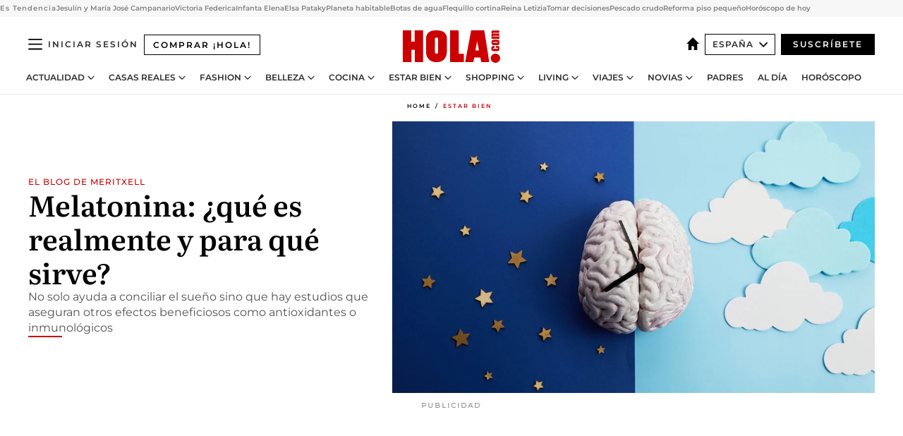

--- FILE ---
content_type: text/html; charset=utf-8
request_url: https://www.hola.com/estar-bien/20230109224248/melatonina-funciones-recomendaciones/?replytocom=43022
body_size: 35984
content:
<!DOCTYPE html><html lang="es"><head><meta charSet="utf-8" data-next-head=""/><meta name="viewport" content="width=device-width" data-next-head=""/><meta property="mrf:tags" content="ed:4" data-next-head=""/><meta property="mrf:tags" content="otherEdition:" data-next-head=""/><meta property="mrf:tags" content="documentType:story" data-next-head=""/><meta property="mrf:tags" content="publication:HOLA" data-next-head=""/><meta property="mrf:tags" content="articleLength:752" data-next-head=""/><meta property="mrf:tags" content="hasEmbedded:false" data-next-head=""/><meta property="mrf:tags" content="hasRelatedContent:false" data-next-head=""/><meta property="mrf:tags" content="hasRelatedGallery:false" data-next-head=""/><meta property="mrf:tags" content="contentAccess:free" data-next-head=""/><meta property="mrf:tags" content="articleID:566317" data-next-head=""/><meta property="mrf:tags" content="isPremium:false" data-next-head=""/><meta property="mrf:tags" content="internalLinks:2" data-next-head=""/><meta property="mrf:tags" content="externalLinks:0" data-next-head=""/><meta property="mrf:tags" content="numberImages:0" data-next-head=""/><meta property="mrf:tags" content="numberParagraphs:21" data-next-head=""/><meta property="mrf:tags" content="hasPodcast:false" data-next-head=""/><meta property="mrf:tags" content="articleType:article" data-next-head=""/><meta property="mrf:tags" content="contentPurpose:news" data-next-head=""/><meta property="mrf:tags" content="commercialPurpose:" data-next-head=""/><meta property="mrf:tags" content="numberAds:8" data-next-head=""/><meta property="mrf:tags" content="holaPlusOrigin:" data-next-head=""/><meta property="mrf:tags" content="hasVideo:false" data-next-head=""/><meta property="mrf:sections" content="estar-bien" data-next-head=""/><title data-next-head="">Melatonina: ¿qué es y para qué sirve?</title><link rel="canonical" href="https://www.hola.com/estar-bien/20230109224248/melatonina-funciones-recomendaciones/" data-next-head=""/><link rel="alternate" type="application/rss+xml" title="HOLA! RSS PRIMARY-ESTAR-BIEN feed" href="https://www.hola.com/feeds/rss/es/primary-estar-bien/any/50.xml" data-next-head=""/><link rel="alternate" href="https://www.hola.com/estar-bien/20230109566317/melatonina-funciones-recomendaciones/" hreflang="es" data-next-head=""/><meta name="title" content="Melatonina: ¿qué es y para qué sirve?" data-next-head=""/><meta name="description" content="Melatonina: ¿qué es y para qué sirve?" data-next-head=""/><meta name="robots" content="max-image-preview:large, max-snippet:-1, max-video-preview:-1" data-next-head=""/><meta name="plantilla" content="Plantilla de noticias (plantilla-noticias.html)" data-next-head=""/><meta property="og:url" content="https://www.hola.com/estar-bien/20230109224248/melatonina-funciones-recomendaciones/" data-next-head=""/><meta property="og:title" content="Melatonina: ¿qué es realmente y para qué sirve?" data-next-head=""/><meta property="og:description" content="Melatonina: ¿qué es y para qué sirve?" data-next-head=""/><meta property="og:article:author" content="https://www.hola.com/autor/meritxell-marti/" data-next-head=""/><meta property="og:image" content="https://www.hola.com/horizon/landscape/d68b46fd8450-melatonina-t.jpg?im=Resize=(1200)" data-next-head=""/><meta property="og:image:height" content="675" data-next-head=""/><meta property="og:image:width" content="1200" data-next-head=""/><meta property="og:type" content="article" data-next-head=""/><meta property="lang" content="es" data-next-head=""/><meta property="article:modified_time" content="2023-01-09T13:58:33.000Z" data-next-head=""/><meta property="article:published_time" content="2023-01-09T13:58:19.000Z" data-next-head=""/><meta property="article:section" content="Estar bien" data-next-head=""/><meta property="article:tag" content="Consejos De Salud,Estar bien" data-next-head=""/><meta property="article:publisher" content="https://www.facebook.com/revistahola" data-next-head=""/><meta property="fb:app_id" content="145634995501895" data-next-head=""/><meta property="fb:pages" content="52459726262" data-next-head=""/><meta name="dc.title" content="Melatonina: ¿qué es y para qué sirve?" data-next-head=""/><meta name="dc.date" content="2023-01-09T13:58:19.000Z" data-next-head=""/><meta name="dc.author" content="Meritxell Martí" data-next-head=""/><meta name="twitter:card" content="summary_large_image" data-next-head=""/><meta name="twitter:site" content="@hola" data-next-head=""/><meta name="twitter:title" content="Melatonina: ¿qué es realmente y para qué sirve?" data-next-head=""/><meta name="twitter:image" content="https://www.hola.com/horizon/landscape/d68b46fd8450-melatonina-t.jpg?im=Resize=(1200)" data-next-head=""/><meta name="twitter:description" content="El blog de Meritxell" data-next-head=""/><meta name="twitter:creator" content="@hola" data-next-head=""/><meta name="twitter:url" content="https://www.hola.com/estar-bien/20230109224248/melatonina-funciones-recomendaciones/" data-next-head=""/><meta property="og:site_name" content="¡HOLA!" data-next-head=""/><meta property="fb:admins" content="52459726262" data-next-head=""/><meta property="og:updated_time" content="2023-01-09T13:58:33.000Z" data-next-head=""/><script type="application/ld+json" data-next-head="">[{"@context":"https://schema.org","@type":"NewsArticle","mainEntityOfPage":{"@type":"WebPage","@id":"https://www.hola.com/estar-bien/20230109224248/melatonina-funciones-recomendaciones/","isAccessibleForFree":true},"headline":"Melatonina: ¿qué es realmente y para qué sirve?","datePublished":"2023-01-09T13:58:19.000Z","dateModified":"2023-01-09T13:58:33.000Z","copyrightYear":"2023","url":"https://www.hola.com/estar-bien/20230109224248/melatonina-funciones-recomendaciones/","author":[{"@type":"Person","name":"Meritxell Martí","url":"https://www.hola.com/autor/meritxell-marti/"}],"articleSection":"Estar bien","inLanguage":"es","license":"https://www.hola.com/aviso-legal/","description":"Melatonina: ¿qué es y para qué sirve?","articleBody":"La melatonina es la píldora de dormir más natural. Es una sustancia que nosotros segregamos a través de la glándula pineal, una estructura ubicada en la parte central de nuestro cerebro. Por la noche la melatonina se produce para ayudar a nuestros cuerpos a regular nuestros ciclos del sueño.La luz del día hace que nuestro cuerpo pare la producción de la melatonina y así nos despertemos. La cantidad de melatonina producida por nuestro cuerpo aminora a medida que nos hacemos mayores. Los científicos creen que éste puede ser una de las claves por los cuales la gente joven tiene menos problemas para dormir que la gente mayor.","keywords":["Consejos De Salud","Estar bien"],"publisher":{"@type":"NewsMediaOrganization","name":"HOLA","@legalName":"Hola S.L","url":"https://www.hola.com/","logo":{"@type":"ImageObject","url":"https://www.hola.com/holacom.png","width":196,"height":60}},"image":[{"@type":"ImageObject","url":"https://www.hola.com/horizon/landscape/d68b46fd8450-melatonina-t.jpg","width":1920,"height":1080},{"@type":"ImageObject","url":"https://www.hola.com/horizon/square/d68b46fd8450-melatonina-t.jpg","width":1080,"height":1080}]},{"@context":"https://schema.org","@graph":[{"@type":"WebSite","@id":"https://www.hola.com/#website","url":"https://www.hola.com/","name":"HOLA"}]},{"@context":"https://schema.org","@type":"BreadcrumbList","itemListElement":[{"@type":"ListItem","position":1,"name":"HOLA","item":{"@id":"https://www.hola.com/","@type":"CollectionPage"}},{"@type":"ListItem","position":2,"name":"Estar bien","item":{"@id":"https://www.hola.com/estar-bien/","@type":"CollectionPage"}}]},{"@context":"https://schema.org","@type":"SiteNavigationElement","hasPart":[{"@type":"CreativeWork","name":"Actualidad","url":"https://www.hola.com/actualidad/"},{"@type":"CreativeWork","name":"Casas Reales","url":"https://www.hola.com/realeza/"},{"@type":"CreativeWork","name":"Moda","url":"https://www.hola.com/moda/"},{"@type":"CreativeWork","name":"Belleza","url":"https://www.hola.com/belleza/"},{"@type":"CreativeWork","name":"Cocina","url":"https://www.hola.com/cocina/"},{"@type":"CreativeWork","name":"Estar Bien","url":"https://www.hola.com/estar-bien/"},{"@type":"CreativeWork","name":"Shopping","url":"https://www.hola.com/seleccion/"},{"@type":"CreativeWork","name":"Living","url":"https://www.hola.com/decoracion/"},{"@type":"CreativeWork","name":"Viajes","url":"https://www.hola.com/viajes/"},{"@type":"CreativeWork","name":"Novias","url":"https://www.hola.com/novias/"},{"@type":"CreativeWork","name":"Padres","url":"https://www.hola.com/padres/"},{"@type":"CreativeWork","name":"Al día","url":"https://www.hola.com/al-dia/"},{"@type":"CreativeWork","name":"Horóscopo","url":"https://www.hola.com/horoscopo/"},{"@type":"CreativeWork","name":"Fashion","url":"https://www.hola.com/fashion/"}]}]</script><link rel="preconnect" href="https://fonts.gstatic.com"/><link rel="preconnect" href="https://securepubads.g.doubleclick.net"/><link rel="preconnect" href="https://api.permutive.com"/><link rel="preconnect" href="https://micro.rubiconproject.com"/><link rel="preconnect" href="https://cdn.jwplayer.com"/><link rel="preconnect" href="https://cdn.privacy-mgmt.com"/><link rel="preconnect" href="https://www.googletagmanager.com"/><link rel="dns-prefetch" href="https://fonts.gstatic.com"/><link rel="dns-prefetch" href="https://securepubads.g.doubleclick.net"/><link rel="dns-prefetch" href="https://api.permutive.com"/><link rel="dns-prefetch" href="https://micro.rubiconproject.com"/><link rel="dns-prefetch" href="https://cdn.jwplayer.com"/><link rel="dns-prefetch" href="https://cdn.privacy-mgmt.com"/><link rel="dns-prefetch" href="https://www.googletagmanager.com"/><link rel="dns-prefetch" href="https://ssl.p.jwpcdn.com"/><link rel="dns-prefetch" href="https://www.google-analytics.com"/><script fetchpriority="high" type="text/javascript" src="https://securepubads.g.doubleclick.net/tag/js/gpt.js" async=""></script><link rel="apple-touch-icon" type="image/png" sizes="57x57" href="/apple-touch-icon-57x57.png"/><link rel="apple-touch-icon" type="image/png" sizes="60x60" href="/apple-touch-icon-60x60.png"/><link rel="apple-touch-icon" type="image/png" sizes="72x72" href="/apple-touch-icon-72x72.png"/><link rel="apple-touch-icon" type="image/png" sizes="76x76" href="/apple-touch-icon-76x76.png"/><link rel="apple-touch-icon" type="image/png" sizes="114x114" href="/apple-touch-icon-114x114.png"/><link rel="apple-touch-icon" type="image/png" sizes="120x120" href="/apple-touch-icon-120x120.png"/><link rel="apple-touch-icon" type="image/png" sizes="144x144" href="/apple-touch-icon-144x144.png"/><link rel="apple-touch-icon" type="image/png" sizes="152x152" href="/apple-touch-icon-152x152.png"/><link rel="apple-touch-icon" type="image/png" sizes="180x180" href="/apple-touch-icon-180x180.png"/><link rel="icon" type="image/png" sizes="192x192" href="/favicon-192x192.png"/><link rel="shortcut icon" type="image/png" sizes="32x32" href="/favicon-32x32.png"/><link rel="icon" type="image/png" sizes="16x16" href="/favicon-16x16.png"/><link rel="icon" type="image/x-icon" href="/favicon.ico"/><link rel="shortcut icon" href="/favicon.ico"/><link rel="manifest" href="/manifest.webmanifest" crossorigin="use-credentials"/><link rel="mask-icon" href="/icons/safari-pinned-tab.svg" color="#cc0000"/><meta name="msapplication-TileColor" content="#cc0000"/><meta name="theme-color" content="#ffffff"/><meta name="version" content="v4.69.0"/><script id="datalayer-script" data-nscript="beforeInteractive">(function() {
						const page = {"documentType":"story","geoBucket":"geo_us_es","errorStatus":"","publication":"HOLA","subsection":"estar-bien","section":"estar-bien","cleanURL":"https://www.hola.com/estar-bien/20230109224248/melatonina-funciones-recomendaciones/","canonicalURL":"https://www.hola.com/estar-bien/20230109224248/melatonina-funciones-recomendaciones/","ed":"4","otherEdition":[],"dataSource":"web"};
						const article = {"datePublication":"20230109","author":["Meritxell Martí"],"tags":["consejos-de-salud"],"keywords":["consejos de salud"],"videoTitle":"","dateModified":"20230109","videoID":"","videoPlayer":"","videoType":"","videoStyle":"","descriptionURL":"Melatonina: ¿qué es y para qué sirve?","contentClassification":"","clientName":"","articleLength":752,"articleTitle":"Melatonina: ¿qué es y para qué sirve?","articleHeadline":"Melatonina: ¿qué es realmente y para qué sirve?","articleSubtitle":"Melatonina: ¿qué es y para qué sirve?","articleID":566317,"externalLinks":0,"numberImages":0,"numberParagraphs":21,"hasVideo":false,"hasEmbedded":false,"internalLinks":2,"hasPodcast":false,"contentPurpose":"news","articleType":"article","isAffiliate":false,"isBranded":false,"isTenancy":false,"isPremium":false,"isOneColumn":false,"contentAccess":"free","holaPlusOrigin":"","hasRelatedContent":false,"hasRelatedGallery":false,"commercialPurpose":[],"campaign":[],"sourceClonedArticle":"","numberAds":8,"primaryImageStyle":"rightAligned169","contentCreation":[],"recirculationBlockType":["link-list","related-news","outbrain","latest-news","article-body-branded"],"recirculationBlockNumber":5};
						window.dataLayer = window.dataLayer || [];
						if (page) window.dataLayer.push(page);
						if (article) window.dataLayer.push(article);
					})();</script><script id="prebid-create" data-nscript="beforeInteractive">
			window.pbjs = window.pbjs || {};
			window.pbjs.que = window.pbjs.que || [];
		</script><script id="gpt-create" data-nscript="beforeInteractive">
			window.dataLayer = window.dataLayer || [];
			window.googletag = window.googletag || {cmd: []};
			window.adConfig = window.adConfig || {};
			window.adConfig.ads = window.adConfig.ads || [];
			window.adConfig.sraIds = window.adConfig.sraIds || [];
			window.adConfig.sraScrollIds = window.adConfig.sraScrollIds || [];
			window.mappings = window.mappings || {};
			window.pageLevelTargeting = window.pageLevelTargeting || false;
		</script><script id="marfil-create" data-nscript="beforeInteractive">(function(){console.log('TEST CARGANDO SCRIPT GENERAL EN DOC');"use strict";function e(e){var t=!(arguments.length>1&&void 0!==arguments[1])||arguments[1],c=document.createElement("script");c.src=e,t?c.type="module":(c.async=!0,c.type="text/javascript",c.setAttribute("nomodule",""));var n=document.getElementsByTagName("script")[0];n.parentNode.insertBefore(c,n)}!function(t,c){!function(t,c,n){var a,o,r;n.accountId=c,null!==(a=t.marfeel)&&void 0!==a||(t.marfeel={}),null!==(o=(r=t.marfeel).cmd)&&void 0!==o||(r.cmd=[]),t.marfeel.config=n;var i="https://sdk.mrf.io/statics";e("".concat(i,"/marfeel-sdk.js?id=").concat(c),!0),e("".concat(i,"/marfeel-sdk.es5.js?id=").concat(c),!1)}(t,c,arguments.length>2&&void 0!==arguments[2]?arguments[2]:{})}(window,7386,{} /* Config */)})();
		</script><link rel="preload" href="/_next/static/css/fda9825df6e17fa6.css" as="style"/><link rel="stylesheet" href="/_next/static/css/fda9825df6e17fa6.css" data-n-g=""/><link rel="preload" href="/_next/static/css/7829afaba236848f.css" as="style"/><link rel="stylesheet" href="/_next/static/css/7829afaba236848f.css" data-n-p=""/><link rel="preload" href="/_next/static/css/afe6d837ce3c2cbc.css" as="style"/><link rel="stylesheet" href="/_next/static/css/afe6d837ce3c2cbc.css" data-n-p=""/><noscript data-n-css=""></noscript><script defer="" nomodule="" src="/_next/static/chunks/polyfills-42372ed130431b0a.js"></script><script src="//applets.ebxcdn.com/ebx.js" async="" id="ebx" defer="" data-nscript="beforeInteractive"></script><script defer="" src="/_next/static/chunks/6753.f6e000e864a08c7f.js"></script><script defer="" src="/_next/static/chunks/5307.60d8733009aa532b.js"></script><script defer="" src="/_next/static/chunks/3345.335516c2a005971b.js"></script><script defer="" src="/_next/static/chunks/8325.83c78b6832e5092b.js"></script><script defer="" src="/_next/static/chunks/1052.26ee4e2a6433bea0.js"></script><script defer="" src="/_next/static/chunks/36.8678ed23b899c02e.js"></script><script defer="" src="/_next/static/chunks/6876.b149e8baa2b41b0a.js"></script><script defer="" src="/_next/static/chunks/819.9bd4b9b211a0911f.js"></script><script defer="" src="/_next/static/chunks/6237.ea3db714c9e0ba12.js"></script><script defer="" src="/_next/static/chunks/7116.4ddf4227d4c9c470.js"></script><script defer="" src="/_next/static/chunks/8857.403a14723e3b6d74.js"></script><script defer="" src="/_next/static/chunks/6510.b27b37e3889fe4ef.js"></script><script defer="" src="/_next/static/chunks/408.e4e5e2aa06c6a89a.js"></script><script defer="" src="/_next/static/chunks/6630.62658e7af834bed7.js"></script><script defer="" src="/_next/static/chunks/633.77ff3e3d80179a4c.js"></script><script src="/_next/static/chunks/webpack-829a45c89aada0dc.js" defer=""></script><script src="/_next/static/chunks/framework-87f4787c369d4fa9.js" defer=""></script><script src="/_next/static/chunks/main-ff4f9e304ce34cd7.js" defer=""></script><script src="/_next/static/chunks/pages/_app-dac5201ee271d494.js" defer=""></script><script src="/_next/static/chunks/1609-4252f898d0831c6c.js" defer=""></script><script src="/_next/static/chunks/8435-eb0e718c31ed9ddf.js" defer=""></script><script src="/_next/static/chunks/3417-598320d5e70892fe.js" defer=""></script><script src="/_next/static/chunks/pages/article/%5B...path%5D-1a70cafd1ec67612.js" defer=""></script><script src="/_next/static/mafrJ3nGg_lkQEEhHN0Ly/_buildManifest.js" defer=""></script><script src="/_next/static/mafrJ3nGg_lkQEEhHN0Ly/_ssgManifest.js" defer=""></script></head><body><div id="__next"><a class="skLi-8370a0" href="#hm-main">Ir al contenido principal</a><a class="skLi-8370a0" href="#hm-footer">Ir al pie de página</a><div><!-- Comscore Identifier: comscorekw=estar-bien --></div> <!-- --> <aside class="ho-liLi-842356 ho-liLi-s-14970ef  ho-theme" data-no-swipe="true"><div class="ho-liLiTiWr-2093889"><span class="ho-liLiTi-1356abd">Es Tendencia</span></div><div class="ho-liLiCoWr-23105c6"><ul><li><a class="ho-liLiLi-12407d5 ho-link" href="https://www.hola.com/actualidad/20260129880723/jesulin-de-ubrique-maria-jose-campanario-van-a-ser-abuelos/">Jesulín y María José Campanario</a></li><li><a class="ho-liLiLi-12407d5 ho-link" href="https://www.hola.com/actualidad/20260129880752/victoria-federica-y-jorge-navalpotro-nieve-mano/">Victoria Federica</a></li><li><a class="ho-liLiLi-12407d5 ho-link" href="https://www.hola.com/realeza/casa_espanola/20260129880820/infanta-elena-inagura-simof/">Infanta Elena</a></li><li><a class="ho-liLiLi-12407d5 ho-link" href="https://www.hola.com/actualidad/20260129880736/elsa-pataky-chris-hemsworth-nieve-hijos/">Elsa Pataky</a></li><li><a class="ho-liLiLi-12407d5 ho-link" href="https://www.hola.com/al-dia/20260129880790/descubren-nuevo-planeta-hd137010b-habitable/">Planeta habitable</a></li><li><a class="ho-liLiLi-12407d5 ho-link" href="https://www.hola.com/seleccion/20260128880306/botas-de-agua-superestilosas-vestir-bien-en-dias-de-lluvia/">Botas de agua</a></li><li><a class="ho-liLiLi-12407d5 ho-link" href="https://www.hola.com/belleza/20260129880309/flequillo-cortina-desfilado/">Flequillo cortina</a></li><li><a class="ho-liLiLi-12407d5 ho-link" href="https://www.hola.com/moda/20260129880740/reina-letizia-look-chaqueta-negra-feder-madrid-antes-funeral-huelva-accidente-adamuz/">Reina Letizia</a></li><li><a class="ho-liLiLi-12407d5 ho-link" href="https://www.hola.com/estar-bien/20260129879242/intetidumbre-tomar-decisiones-consejos-salud-mental/">Tomar decisiones</a></li><li><a class="ho-liLiLi-12407d5 ho-link" href="https://www.hola.com/cocina/noticias/20260129880576/invento-anisakis-pescado-crudo-sin-congelar/">Pescado crudo</a></li><li><a class="ho-liLiLi-12407d5 ho-link" href="https://www.hola.com/decoracion/20260129877872/piso-pequeno-60-m-reforma-integral-diseno-contemporaneo-madrid-am/">Reforma piso pequeño</a></li><li><a class="ho-liLiLi-12407d5 ho-link" href="https://www.hola.com/horoscopo/20260129878643/horoscopo-de-hoy-jueves-29-de-enero/">Horóscopo de hoy</a></li></ul></div></aside><div class="glide-header ho-heWr-13544c1"><header class=" ho-theme ho-header ho-ce-84215c" id="hm-header" data-no-swipe="true"><div class="ho-heMaRoWr-20558d9 hm-container"><div class="ho-heToBa-12016a3"><button type="button" class="ho-heHaTo-215244d ho-theme ho-button ho-bu-i-1138ea0" aria-label="Abrir menú" aria-expanded="false" title="Abrir menú"><svg viewBox="0 0 16 13" xmlns="http://www.w3.org/2000/svg" aria-hidden="true" class="hm-icon"><path d="M16 1.5H0V0h16zM16 7H0V5.5h16zm0 5.5H0V11h16z" fill="currentColor" fill-rule="evenodd"></path></svg></button><a class="ho-heMaLi-1827ab2 ho-link" href="https://suscripciones.hola.com/">Comprar ¡HOLA!</a><div class="ho-heLoCo-194933f"><a aria-label="HOLA.com" class="ho-loLi-8311c6 ho-link" href="https://www.hola.com/"><svg viewBox="0 0 242 81" fill="none" xmlns="http://www.w3.org/2000/svg" aria-hidden="true" class="ho-loIc-826c03 hm-icon"><path d="M230.277 58.186c6.478 0 11.723 5.128 11.723 11.407C242 75.87 236.755 81 230.277 81c-6.479 0-11.723-5.129-11.723-11.407 0-6.279 5.244-11.407 11.723-11.407zM106.522 9.506c2.116 2.697 3.041 7.295 3.041 11.76l-.176 34.267c-.353 8.931-5.509 18.57-13.706 21.576-8.198 3.758-20.979 3.05-28.118-2.299-6.215-4.642-9.432-11.23-9.784-18.747V17.907c.528-5.35 3.393-11.23 8.02-13.75C69.194 2.033 72.896.574 76.819.396c8.55-.883 23.49-1.06 29.704 9.109zm-19.92 9.418c-1.234-1.062-3.041-1.238-4.452-.708-1.41.53-2.291 1.769-2.468 3.228v33.558c.177 1.415 1.234 2.697 2.689 3.05 1.058.355 2.292.178 3.217 0 1.058-.706 2.116-1.237 2.116-3.227V21.621c-.045-1.415-.573-1.946-1.102-2.697zM202.203.044c.529.177 12.605 79.01 12.605 79.409h-19.921l-2.116-11.761h-15.116l-2.292 11.76h-20.449S170.03.222 169.854.044c-.22.177 32.349 0 32.349 0zM189.378 50.36s-4.451-22.638-4.451-22.815c0 0 0-.353-4.628 22.815h9.079zm-50.507 8.356h12.825v20.692h-34.332V.044h21.331c.176 0 .176 58.849.176 58.672zM21.155 28.386h8.373V0H50.33v79.408H29.705V48.37H21.33v31.038H0V.044h21.155v28.341zm206.654 10.522v5.527h-2.336c-.705 0-1.234 0-1.587.177-.352.177-.352.354-.352.707 0 .354.176.53.352.708.177.177.706.177 1.587.177h9.255c.705 0 1.234-.177 1.587-.354.352-.177.529-.354.529-.708a.974.974 0 00-.529-.884c-.353-.177-1.058-.177-1.939-.177h-2.292v-5.35c1.586 0 2.688 0 3.57.177.705.177 1.586.354 2.291 1.061.882.531 1.411 1.238 1.763 2.123.353.884.529 1.945.529 3.404 0 1.592-.352 3.05-.881 3.935-.529 1.061-1.411 1.592-2.468 2.123-1.058.353-2.468.53-4.452.53h-5.509c-1.586 0-2.864-.177-3.746-.53-.881-.354-1.586-1.062-2.292-2.123-.705-1.06-1.057-2.476-1.057-3.935 0-1.592.352-2.874 1.057-3.935.706-1.061 1.411-1.768 2.469-2.122 1.234-.354 2.644-.53 4.451-.53zm-.529-15.519h4.804c1.763 0 3.041 0 3.922.177.882.177 1.587.53 2.292 1.061.705.53 1.234 1.238 1.587 2.122.352.885.528 1.946.528 3.228 0 1.238-.176 2.476-.352 3.405-.353.884-.705 1.591-1.234 2.122-.529.53-1.234.884-2.116 1.061-.881.177-2.115.354-3.746.354h-4.98c-1.763 0-3.217-.177-4.275-.53-1.058-.355-1.763-1.062-2.468-2.123-.529-1.061-.881-2.3-.881-3.935 0-1.238.176-2.476.528-3.405a4.594 4.594 0 011.587-2.122c.705-.53 1.234-.884 1.939-1.061.529-.177 1.587-.354 2.865-.354zm-1.454 5.88c-1.058 0-1.587 0-1.94.178-.176.176-.352.353-.352.707s.176.53.352.707c.177.177.882.177 1.94.177h8.726c.881 0 1.586 0 1.763-.177.352-.177.352-.353.352-.707s-.176-.53-.352-.707c-.177-.177-.882-.177-1.587-.177h-8.902zm-5.333-13.882l1.763.176c-.705-.53-1.234-1.06-1.587-1.591-.352-.708-.529-1.415-.529-2.123 0-1.591.705-2.874 2.116-3.758-.705-.53-1.234-1.061-1.587-1.592-.352-.707-.529-1.238-.529-2.122 0-1.06.177-1.768.705-2.476.529-.707 1.058-1.06 1.763-1.238.705-.177 1.763-.354 3.394-.354h13.883v5.704H227.28c-1.587 0-2.688 0-3.041.177-.353.177-.529.354-.529.707 0 .354.176.708.529.885.353.177 1.41.177 3.041.177h12.605v5.703h-12.252c-1.94 0-3.041 0-3.394.177-.353.177-.529.354-.529.707 0 .177.176.531.353.708.176.177.352.354.705.354h15.293v5.703h-19.392v-5.88h-.176v-.044z" fill="currentColor"></path></svg><span class="sr-only">Melatonina: ¿qué es y para qué sirve?</span></a></div><div class="ho-heEdSw-2174946 -header ho-theme ho-edSw-1589d3b -no-label" id="edition-switcher"><a aria-label="España" class="ho-link" href="https://www.hola.com/"><svg width="18" height="18" viewBox="0 0 18 18" fill="none" xmlns="http://www.w3.org/2000/svg" aria-hidden="true" class="ho-edSwHoIc-2375ca4 hm-icon"><path d="M9 0L0 9h2.695v9h4.587v-5.386h3.46V18h4.567V9H18L9 0z" fill="currentColor"></path></svg></a><button type="button" class="ho-edSwBu-2225aeb ho-theme ho-button ho-bu-i-1138ea0" aria-label="Abrir Ediciones" aria-expanded="false" aria-controls="edition-switcher-list-España-desktop" title="Abrir Ediciones" on="tap:edition-switcher.toggleClass(class=&#x27;editionOpen&#x27;)">España<svg width="140" height="90" viewBox="0 0 14 9" fill="none" xmlns="http://www.w3.org/2000/svg" aria-hidden="true" class="ho-edSwIc-1982557 hm-icon"><path fill-rule="evenodd" clip-rule="evenodd" d="M7.8 8.43a1 1 0 01-1.415 0L.57 2.615A1 1 0 011.985 1.2l5.107 5.108L12.2 1.2a1 1 0 111.415 1.415L7.8 8.43z" fill="currentColor"></path></svg></button><ul class="ho-edSwLi-2001c71" id="edition-switcher-list-España-desktop" aria-hidden="true"><li><a class="ho-edSwLi-1987a78 ho-link" href="https://www.hola.com/us-es/" tabindex="-1">Americas</a></li><li><a class="ho-edSwLi-1987a78 ho-link" href="https://www.hola.com/us/" tabindex="-1">USA</a></li><li><a class="ho-edSwLi-1987a78 ho-link" href="https://www.hola.com/mexico/" tabindex="-1">México</a></li></ul></div><div class="login-header ho-loCo-146800c"><a aria-label="Iniciar sesión" class="ho-loLi-935396 ho-link" href="" rel="nofollow"><span class="ho-loLiTe-1356d2a">Iniciar sesión</span></a></div><div class="ho-suCl-1819162"><a class="-button ho-link" href="https://suscribete.hola.com/">Suscríbete</a></div></div><div class="ho-heNaCo-18413da"><nav class="ho-heNa-165781b" aria-label="Primary Header Navigation" id="header-navigation-primary"><ul class="ho-naLi-148407d"><li class="ho-naIt-1471b6f"><div class="ho-naWr-1809e3b" id="header-navigation-primary-link-ey9R79cKtQ"><a class="ho-naLa-1552e12 ho-naLi-147079d ho-link" href="https://www.hola.com/actualidad/">Actualidad</a><button type="button" class="ho-naSuBu-2443568 ho-theme ho-button ho-bu-i-1138ea0" aria-label="Abrir Actualidad Submenu" aria-expanded="false" aria-controls="sub-menu-ey9R79cKtQ-primary" on="tap:sub-menu-ey9R79cKtQ-primary.toggleClass(class=&#x27;navigationWrapperOpen&#x27;)"><svg width="140" height="90" viewBox="0 0 14 9" fill="none" xmlns="http://www.w3.org/2000/svg" aria-hidden="true" class="ho-naSuIc-2200d8b hm-icon"><path fill-rule="evenodd" clip-rule="evenodd" d="M7.8 8.43a1 1 0 01-1.415 0L.57 2.615A1 1 0 011.985 1.2l5.107 5.108L12.2 1.2a1 1 0 111.415 1.415L7.8 8.43z" fill="currentColor"></path></svg></button><ul class="ho-naSu-1807e6f" aria-hidden="true" id="sub-menu-ey9R79cKtQ-primary"><li class="ho-naSuIt-2206ba3"><a class="ho-suLi-116577e ho-link" href="https://www.hola.com/tags/television/" tabindex="-1">Televisión</a></li><li class="ho-naSuIt-2206ba3"><a class="ho-suLi-116577e ho-link" href="https://www.hola.com/biografias/" tabindex="-1">Biografías</a></li><li class="ho-naSuIt-2206ba3"><a class="ho-suLi-116577e ho-link" href="https://www.hola.com/tv/" tabindex="-1">¡HOLA! Play</a></li></ul></div></li><li class="ho-naIt-1471b6f"><div class="ho-naWr-1809e3b" id="header-navigation-primary-link-et0qculsiz"><a class="ho-naLa-1552e12 ho-naLi-147079d ho-link" href="https://www.hola.com/realeza/">Casas Reales</a><button type="button" class="ho-naSuBu-2443568 ho-theme ho-button ho-bu-i-1138ea0" aria-label="Abrir Casas Reales Submenu" aria-expanded="false" aria-controls="sub-menu-et0qculsiz-primary" on="tap:sub-menu-et0qculsiz-primary.toggleClass(class=&#x27;navigationWrapperOpen&#x27;)"><svg width="140" height="90" viewBox="0 0 14 9" fill="none" xmlns="http://www.w3.org/2000/svg" aria-hidden="true" class="ho-naSuIc-2200d8b hm-icon"><path fill-rule="evenodd" clip-rule="evenodd" d="M7.8 8.43a1 1 0 01-1.415 0L.57 2.615A1 1 0 011.985 1.2l5.107 5.108L12.2 1.2a1 1 0 111.415 1.415L7.8 8.43z" fill="currentColor"></path></svg></button><ul class="ho-naSu-1807e6f" aria-hidden="true" id="sub-menu-et0qculsiz-primary"><li class="ho-naSuIt-2206ba3"><a class="ho-suLi-116577e ho-link" href="https://www.hola.com/realeza/casa_espanola/" tabindex="-1">España</a></li><li class="ho-naSuIt-2206ba3"><a class="ho-suLi-116577e ho-link" href="https://www.hola.com/realeza/casa_inglesa/" tabindex="-1">Reino Unido</a></li><li class="ho-naSuIt-2206ba3"><a class="ho-suLi-116577e ho-link" href="https://www.hola.com/realeza/casa_holanda/" tabindex="-1">Holanda</a></li><li class="ho-naSuIt-2206ba3"><a class="ho-suLi-116577e ho-link" href="https://www.hola.com/realeza/casa_monaco/" tabindex="-1">Mónaco</a></li><li class="ho-naSuIt-2206ba3"><a class="ho-suLi-116577e ho-link" href="https://www.hola.com/realeza/casa_noruega/" tabindex="-1">Noruega</a></li><li class="ho-naSuIt-2206ba3"><a class="ho-suLi-116577e ho-link" href="https://www.hola.com/realeza/casa_suecia/" tabindex="-1">Suecia</a></li><li class="ho-naSuIt-2206ba3"><a class="ho-suLi-116577e ho-link" href="https://www.hola.com/realeza/casa_danesa/" tabindex="-1">Dinamarca</a></li><li class="ho-naSuIt-2206ba3"><a class="ho-suLi-116577e ho-link" href="https://www.hola.com/realeza/casa_belga/" tabindex="-1">Bélgica</a></li><li class="ho-naSuIt-2206ba3"><a class="ho-suLi-116577e ho-link" href="https://www.hola.com/realeza/casa_luxemburgo/" tabindex="-1">Luxemburgo</a></li><li class="ho-naSuIt-2206ba3"><a class="ho-suLi-116577e ho-link" href="https://www.hola.com/realeza/casa_liechtenstein/" tabindex="-1">Liechtenstein</a></li></ul></div></li><li class="ho-naIt-1471b6f"><div class="ho-naWr-1809e3b" id="header-navigation-primary-link-eHUdQs-AiO"><a class="ho-naLa-1552e12 ho-naLi-147079d ho-link" href="https://www.hola.com/moda/">Fashion</a><button type="button" class="ho-naSuBu-2443568 ho-theme ho-button ho-bu-i-1138ea0" aria-label="Abrir Fashion Submenu" aria-expanded="false" aria-controls="sub-menu-eHUdQs-AiO-primary" on="tap:sub-menu-eHUdQs-AiO-primary.toggleClass(class=&#x27;navigationWrapperOpen&#x27;)"><svg width="140" height="90" viewBox="0 0 14 9" fill="none" xmlns="http://www.w3.org/2000/svg" aria-hidden="true" class="ho-naSuIc-2200d8b hm-icon"><path fill-rule="evenodd" clip-rule="evenodd" d="M7.8 8.43a1 1 0 01-1.415 0L.57 2.615A1 1 0 011.985 1.2l5.107 5.108L12.2 1.2a1 1 0 111.415 1.415L7.8 8.43z" fill="currentColor"></path></svg></button><ul class="ho-naSu-1807e6f" aria-hidden="true" id="sub-menu-eHUdQs-AiO-primary"><li class="ho-naSuIt-2206ba3"><a class="ho-suLi-116577e ho-link" href="https://www.hola.com/moda/actualidad/" tabindex="-1">Noticias</a></li><li class="ho-naSuIt-2206ba3"><a class="ho-suLi-116577e ho-link" href="https://www.hola.com/moda/tendencias/" tabindex="-1">Tendencias</a></li><li class="ho-naSuIt-2206ba3"><a class="ho-suLi-116577e ho-link" href="https://www.hola.com/moda/disenyadores/" tabindex="-1">Diseñadores</a></li></ul></div></li><li class="ho-naIt-1471b6f"><div class="ho-naWr-1809e3b" id="header-navigation-primary-link-e1uuEsoFeC"><a class="ho-naLa-1552e12 ho-naLi-147079d ho-link" href="https://www.hola.com/belleza/">Belleza</a><button type="button" class="ho-naSuBu-2443568 ho-theme ho-button ho-bu-i-1138ea0" aria-label="Abrir Belleza Submenu" aria-expanded="false" aria-controls="sub-menu-e1uuEsoFeC-primary" on="tap:sub-menu-e1uuEsoFeC-primary.toggleClass(class=&#x27;navigationWrapperOpen&#x27;)"><svg width="140" height="90" viewBox="0 0 14 9" fill="none" xmlns="http://www.w3.org/2000/svg" aria-hidden="true" class="ho-naSuIc-2200d8b hm-icon"><path fill-rule="evenodd" clip-rule="evenodd" d="M7.8 8.43a1 1 0 01-1.415 0L.57 2.615A1 1 0 011.985 1.2l5.107 5.108L12.2 1.2a1 1 0 111.415 1.415L7.8 8.43z" fill="currentColor"></path></svg></button><ul class="ho-naSu-1807e6f" aria-hidden="true" id="sub-menu-e1uuEsoFeC-primary"><li class="ho-naSuIt-2206ba3"><a class="ho-suLi-116577e ho-link" href="https://www.hola.com/belleza/tendencias/" tabindex="-1">Tendencias</a></li><li class="ho-naSuIt-2206ba3"><a class="ho-suLi-116577e ho-link" href="https://www.hola.com/belleza/caraycuerpo/" tabindex="-1">Cara y cuerpo</a></li><li class="ho-naSuIt-2206ba3"><a class="ho-suLi-116577e ho-link" href="https://www.hola.com/tags/peinados/" tabindex="-1">Peinados</a></li><li class="ho-naSuIt-2206ba3"><a class="ho-suLi-116577e ho-link" href="https://www.hola.com/tags/perder-peso/" tabindex="-1">Perder peso</a></li><li class="ho-naSuIt-2206ba3"><a class="ho-suLi-116577e ho-link" href="https://www.hola.com/tags/en-forma/" tabindex="-1">En forma</a></li><li class="ho-naSuIt-2206ba3"><a class="ho-suLi-116577e ho-link" href="https://www.hola.com/hubs/hola-beauty-addict/" tabindex="-1">¡HOLA! Beauty Addict</a></li></ul></div></li><li class="ho-naIt-1471b6f"><div class="ho-naWr-1809e3b" id="header-navigation-primary-link-ebyep_jFba"><a class="ho-naLa-1552e12 ho-naLi-147079d ho-link" href="https://www.hola.com/cocina/">Cocina</a><button type="button" class="ho-naSuBu-2443568 ho-theme ho-button ho-bu-i-1138ea0" aria-label="Abrir Cocina Submenu" aria-expanded="false" aria-controls="sub-menu-ebyep_jFba-primary" on="tap:sub-menu-ebyep_jFba-primary.toggleClass(class=&#x27;navigationWrapperOpen&#x27;)"><svg width="140" height="90" viewBox="0 0 14 9" fill="none" xmlns="http://www.w3.org/2000/svg" aria-hidden="true" class="ho-naSuIc-2200d8b hm-icon"><path fill-rule="evenodd" clip-rule="evenodd" d="M7.8 8.43a1 1 0 01-1.415 0L.57 2.615A1 1 0 011.985 1.2l5.107 5.108L12.2 1.2a1 1 0 111.415 1.415L7.8 8.43z" fill="currentColor"></path></svg></button><ul class="ho-naSu-1807e6f" aria-hidden="true" id="sub-menu-ebyep_jFba-primary"><li class="ho-naSuIt-2206ba3"><a class="ho-suLi-116577e ho-link" href="https://www.hola.com/cocina/recetas/" tabindex="-1">Recetas</a></li><li class="ho-naSuIt-2206ba3"><a class="ho-suLi-116577e ho-link" href="https://www.hola.com/cocina/noticias/" tabindex="-1">Noticias</a></li><li class="ho-naSuIt-2206ba3"><a class="ho-suLi-116577e ho-link" href="https://www.hola.com/cocina/tecnicas-de-cocina/" tabindex="-1">Técnicas de cocina</a></li></ul></div></li><li class="ho-naIt-1471b6f"><div class="ho-naWr-1809e3b" id="header-navigation-primary-link-emEY-iK6K5"><a class="ho-naLa-1552e12 ho-naLi-147079d ho-link" href="https://www.hola.com/estar-bien/">Estar bien</a><button type="button" class="ho-naSuBu-2443568 ho-theme ho-button ho-bu-i-1138ea0" aria-label="Abrir Estar bien Submenu" aria-expanded="false" aria-controls="sub-menu-emEY-iK6K5-primary" on="tap:sub-menu-emEY-iK6K5-primary.toggleClass(class=&#x27;navigationWrapperOpen&#x27;)"><svg width="140" height="90" viewBox="0 0 14 9" fill="none" xmlns="http://www.w3.org/2000/svg" aria-hidden="true" class="ho-naSuIc-2200d8b hm-icon"><path fill-rule="evenodd" clip-rule="evenodd" d="M7.8 8.43a1 1 0 01-1.415 0L.57 2.615A1 1 0 011.985 1.2l5.107 5.108L12.2 1.2a1 1 0 111.415 1.415L7.8 8.43z" fill="currentColor"></path></svg></button><ul class="ho-naSu-1807e6f" aria-hidden="true" id="sub-menu-emEY-iK6K5-primary"><li class="ho-naSuIt-2206ba3"><a class="ho-suLi-116577e ho-link" href="https://www.hola.com/tags/dieta-saludable/" tabindex="-1">Dieta saludable</a></li><li class="ho-naSuIt-2206ba3"><a class="ho-suLi-116577e ho-link" href="https://www.hola.com/tags/bienestar/" tabindex="-1">Bienestar</a></li><li class="ho-naSuIt-2206ba3"><a class="ho-suLi-116577e ho-link" href="https://www.hola.com/tags/medio-ambiente/" tabindex="-1">Medio ambiente</a></li><li class="ho-naSuIt-2206ba3"><a class="ho-suLi-116577e ho-link" href="https://www.hola.com/tags/psicologia/" tabindex="-1">Psicología</a></li><li class="ho-naSuIt-2206ba3"><a class="ho-suLi-116577e ho-link" href="https://www.hola.com/tags/coaching/" tabindex="-1">Coaching</a></li><li class="ho-naSuIt-2206ba3"><a class="ho-suLi-116577e ho-link" href="https://www.hola.com/tags/vida-sana/" tabindex="-1">Vida sana</a></li><li class="ho-naSuIt-2206ba3"><a class="ho-suLi-116577e ho-link" href="https://www.hola.com/tags/enfermedades/" tabindex="-1">Enfermedades</a></li><li class="ho-naSuIt-2206ba3"><a class="ho-suLi-116577e ho-link" href="https://www.hola.com/tags/mascotas/ " tabindex="-1">Mascotas</a></li></ul></div></li><li class="ho-naIt-1471b6f"><div class="ho-naWr-1809e3b" id="header-navigation-primary-link-e5hKUnglTa"><a class="ho-naLa-1552e12 ho-naLi-147079d ho-link" href="https://www.hola.com/seleccion/">Shopping</a><button type="button" class="ho-naSuBu-2443568 ho-theme ho-button ho-bu-i-1138ea0" aria-label="Abrir Shopping Submenu" aria-expanded="false" aria-controls="sub-menu-e5hKUnglTa-primary" on="tap:sub-menu-e5hKUnglTa-primary.toggleClass(class=&#x27;navigationWrapperOpen&#x27;)"><svg width="140" height="90" viewBox="0 0 14 9" fill="none" xmlns="http://www.w3.org/2000/svg" aria-hidden="true" class="ho-naSuIc-2200d8b hm-icon"><path fill-rule="evenodd" clip-rule="evenodd" d="M7.8 8.43a1 1 0 01-1.415 0L.57 2.615A1 1 0 011.985 1.2l5.107 5.108L12.2 1.2a1 1 0 111.415 1.415L7.8 8.43z" fill="currentColor"></path></svg></button><ul class="ho-naSu-1807e6f" aria-hidden="true" id="sub-menu-e5hKUnglTa-primary"><li class="ho-naSuIt-2206ba3"><a class="ho-suLi-116577e ho-link" href="https://www.hola.com/seleccion/belleza/" tabindex="-1">Belleza</a></li><li class="ho-naSuIt-2206ba3"><a class="ho-suLi-116577e ho-link" href="https://www.hola.com/seleccion/moda/" tabindex="-1">Moda</a></li><li class="ho-naSuIt-2206ba3"><a class="ho-suLi-116577e ho-link" href="https://www.hola.com/seleccion/casa/" tabindex="-1">Casa</a></li><li class="ho-naSuIt-2206ba3"><a class="ho-suLi-116577e ho-link" href="https://www.hola.com/seleccion/bienestar/" tabindex="-1">Bienestar</a></li><li class="ho-naSuIt-2206ba3"><a class="ho-suLi-116577e ho-link" href="https://www.hola.com/seleccion/tecnologia/" tabindex="-1">Tecnología</a></li><li class="ho-naSuIt-2206ba3"><a class="ho-suLi-116577e ho-link" href="https://www.hola.com/seleccion/libros/" tabindex="-1">Libros</a></li><li class="ho-naSuIt-2206ba3"><a class="ho-suLi-116577e ho-link" href="https://www.hola.com/seleccion/deporte/" tabindex="-1">Deporte</a></li><li class="ho-naSuIt-2206ba3"><a class="ho-suLi-116577e ho-link" href="https://www.hola.com/seleccion/ninos/" tabindex="-1">Niños</a></li><li class="ho-naSuIt-2206ba3"><a class="ho-suLi-116577e ho-link" href="https://www.hola.com/seleccion/mascotas/" tabindex="-1">Mascotas</a></li><li class="ho-naSuIt-2206ba3"><a class="ho-suLi-116577e ho-link" href="https://www.hola.com/seleccion/regalos/" tabindex="-1">Regalos</a></li><li class="ho-naSuIt-2206ba3"><a class="ho-suLi-116577e ho-link" href="https://www.hola.com/seleccion/ocio/" tabindex="-1">Ocio</a></li></ul></div></li><li class="ho-naIt-1471b6f"><div class="ho-naWr-1809e3b" id="header-navigation-primary-link-eTJumvxvZ2"><a class="ho-naLa-1552e12 ho-naLi-147079d ho-link" href="https://www.hola.com/decoracion/">Living</a><button type="button" class="ho-naSuBu-2443568 ho-theme ho-button ho-bu-i-1138ea0" aria-label="Abrir Living Submenu" aria-expanded="false" aria-controls="sub-menu-eTJumvxvZ2-primary" on="tap:sub-menu-eTJumvxvZ2-primary.toggleClass(class=&#x27;navigationWrapperOpen&#x27;)"><svg width="140" height="90" viewBox="0 0 14 9" fill="none" xmlns="http://www.w3.org/2000/svg" aria-hidden="true" class="ho-naSuIc-2200d8b hm-icon"><path fill-rule="evenodd" clip-rule="evenodd" d="M7.8 8.43a1 1 0 01-1.415 0L.57 2.615A1 1 0 011.985 1.2l5.107 5.108L12.2 1.2a1 1 0 111.415 1.415L7.8 8.43z" fill="currentColor"></path></svg></button><ul class="ho-naSu-1807e6f" aria-hidden="true" id="sub-menu-eTJumvxvZ2-primary"><li class="ho-naSuIt-2206ba3"><a class="ho-suLi-116577e ho-link" href="https://www.hola.com/tags/tendencias-decoracion/" tabindex="-1">Tendencias</a></li><li class="ho-naSuIt-2206ba3"><a class="ho-suLi-116577e ho-link" href="https://www.hola.com/tags/casas/" tabindex="-1">Casas</a></li><li class="ho-naSuIt-2206ba3"><a class="ho-suLi-116577e ho-link" href="https://www.hola.com/tags/plantas/" tabindex="-1">Plantas</a></li></ul></div></li><li class="ho-naIt-1471b6f"><div class="ho-naWr-1809e3b" id="header-navigation-primary-link-epgoloeb3s"><a class="ho-naLa-1552e12 ho-naLi-147079d ho-link" href="https://www.hola.com/viajes/">Viajes</a><button type="button" class="ho-naSuBu-2443568 ho-theme ho-button ho-bu-i-1138ea0" aria-label="Abrir Viajes Submenu" aria-expanded="false" aria-controls="sub-menu-epgoloeb3s-primary" on="tap:sub-menu-epgoloeb3s-primary.toggleClass(class=&#x27;navigationWrapperOpen&#x27;)"><svg width="140" height="90" viewBox="0 0 14 9" fill="none" xmlns="http://www.w3.org/2000/svg" aria-hidden="true" class="ho-naSuIc-2200d8b hm-icon"><path fill-rule="evenodd" clip-rule="evenodd" d="M7.8 8.43a1 1 0 01-1.415 0L.57 2.615A1 1 0 011.985 1.2l5.107 5.108L12.2 1.2a1 1 0 111.415 1.415L7.8 8.43z" fill="currentColor"></path></svg></button><ul class="ho-naSu-1807e6f" aria-hidden="true" id="sub-menu-epgoloeb3s-primary"><li class="ho-naSuIt-2206ba3"><a class="ho-suLi-116577e ho-link" href="https://www.hola.com/tags/internacionales/" tabindex="-1">Internacionales</a></li><li class="ho-naSuIt-2206ba3"><a class="ho-suLi-116577e ho-link" href="https://www.hola.com/tags/espana/" tabindex="-1">España</a></li><li class="ho-naSuIt-2206ba3"><a class="ho-suLi-116577e ho-link" href="https://www.hola.com/guias/madrid/" tabindex="-1">Inspiración ¡H! Madrid</a></li><li class="ho-naSuIt-2206ba3"><a class="ho-suLi-116577e ho-link" href="https://www.holamadrid.com/" rel="nofollow" tabindex="-1">Tu ¡H! Madrid</a></li></ul></div></li><li class="ho-naIt-1471b6f"><div class="ho-naWr-1809e3b" id="header-navigation-primary-link-eqfsJ1HdVN"><a class="ho-naLa-1552e12 ho-naLi-147079d ho-link" href="https://www.hola.com/novias/">Novias</a><button type="button" class="ho-naSuBu-2443568 ho-theme ho-button ho-bu-i-1138ea0" aria-label="Abrir Novias Submenu" aria-expanded="false" aria-controls="sub-menu-eqfsJ1HdVN-primary" on="tap:sub-menu-eqfsJ1HdVN-primary.toggleClass(class=&#x27;navigationWrapperOpen&#x27;)"><svg width="140" height="90" viewBox="0 0 14 9" fill="none" xmlns="http://www.w3.org/2000/svg" aria-hidden="true" class="ho-naSuIc-2200d8b hm-icon"><path fill-rule="evenodd" clip-rule="evenodd" d="M7.8 8.43a1 1 0 01-1.415 0L.57 2.615A1 1 0 011.985 1.2l5.107 5.108L12.2 1.2a1 1 0 111.415 1.415L7.8 8.43z" fill="currentColor"></path></svg></button><ul class="ho-naSu-1807e6f" aria-hidden="true" id="sub-menu-eqfsJ1HdVN-primary"><li class="ho-naSuIt-2206ba3"><a class="ho-suLi-116577e ho-link" href="https://www.hola.com/tags/tendencias-novias/" tabindex="-1">Tendencias</a></li><li class="ho-naSuIt-2206ba3"><a class="ho-suLi-116577e ho-link" href="https://www.hola.com/novias/" tabindex="-1">Invitadas</a></li><li class="ho-naSuIt-2206ba3"><a class="ho-suLi-116577e ho-link" href="https://www.hola.com/tags/organizacion-de-bodas/" tabindex="-1">Organización</a></li><li class="ho-naSuIt-2206ba3"><a class="ho-suLi-116577e ho-link" href="https://www.tubodahola.com/" rel="nofollow" tabindex="-1">Tu Boda ¡HOLA!</a></li></ul></div></li><li class="ho-naIt-1471b6f"><a class="ho-naLi-147079d ho-link" href="https://www.hola.com/padres/">Padres</a></li><li class="ho-naIt-1471b6f"><a class="ho-naLi-147079d ho-link" href="https://www.hola.com/al-dia/">Al Día</a></li><li class="ho-naIt-1471b6f"><a class="ho-naLi-147079d ho-link" href="https://www.hola.com/horoscopo/">Horóscopo</a></li></ul></nav></div></div><nav class="ho-heMeMo-1622f64" aria-label="Primary Header Navigation" id="header-navigation-primary"><ul class="ho-naLi-148407d"><li class="ho-naIt-1471b6f"><a class="ho-naLi-147079d ho-link" href="https://www.hola.com/actualidad/">Actualidad</a></li><li class="ho-naIt-1471b6f"><a class="ho-naLi-147079d ho-link" href="https://www.hola.com/realeza/">Casas Reales</a></li><li class="ho-naIt-1471b6f"><a class="ho-naLi-147079d ho-link" href="https://www.hola.com/moda/">Fashion</a></li><li class="ho-naIt-1471b6f"><a class="ho-naLi-147079d ho-link" href="https://www.hola.com/belleza/">Belleza</a></li><li class="ho-naIt-1471b6f"><a class="ho-naLi-147079d ho-link" href="https://www.hola.com/cocina/">Cocina</a></li><li class="ho-naIt-1471b6f"><a class="ho-naLi-147079d ho-link" href="https://www.hola.com/estar-bien/">Estar bien</a></li><li class="ho-naIt-1471b6f"><a class="ho-naLi-147079d ho-link" href="https://www.hola.com/seleccion/">Shopping</a></li><li class="ho-naIt-1471b6f"><a class="ho-naLi-147079d ho-link" href="https://www.hola.com/decoracion/">Living</a></li><li class="ho-naIt-1471b6f"><a class="ho-naLi-147079d ho-link" href="https://www.hola.com/viajes/">Viajes</a></li><li class="ho-naIt-1471b6f"><a class="ho-naLi-147079d ho-link" href="https://www.hola.com/novias/">Novias</a></li><li class="ho-naIt-1471b6f"><a class="ho-naLi-147079d ho-link" href="https://www.hola.com/padres/">Padres</a></li><li class="ho-naIt-1471b6f"><a class="ho-naLi-147079d ho-link" href="https://www.hola.com/al-dia/">Al Día</a></li><li class="ho-naIt-1471b6f"><a class="ho-naLi-147079d ho-link" href="https://www.hola.com/horoscopo/">Horóscopo</a></li></ul></nav></header><span id="hm-main"></span></div> <!-- --> <!-- --> <!-- --> <div class="-variation-skin -style-2 hola-style" data-sticky-megabanner="false" data-ad-title="PUBLICIDAD"><div class="desktop adCo-11280b3"><div id="div-skin_0" data-refresh-count="0"></div></div></div><div class="all" id="div-outofpage1X1_0" data-position="outofpage" data-refresh-count="0" data-ad-title="PUBLICIDAD"></div> 
<div class="gc-col-12 gc-row">
 <div class="gc-col-12 gc-row hm-container skin-container" role="main">
  <!-- --> <!-- --> <div class="ho-arCo-12511f0 ho-ahRi-711fc1  ho-theme"><div class="ho-brCrWr-1867707"><nav class=" ho-theme ho-br-11623d5" aria-label="Breadcrumbs"><ul><li class="ho-brIt-15618e2"><a aria-label="Home" class="ho-link" href="https://www.hola.com/">Home</a></li><li class="ho-brIt-15618e2 ho-brItAc-2165a92"><a aria-label="Estar bien" class="ho-link" href="https://www.hola.com/estar-bien/">Estar bien</a></li></ul></nav></div><div class="ho-maWr-1158355"><div class="ho-heWr-1457675"><p class="ho-shSu-1404989">El blog de Meritxell</p><h1 class="he-720f74 ho-title">Melatonina: ¿qué es realmente y para qué sirve?</h1><hr class="ho-boLiUnTi-2077d80"/><h2 class="he-720f74 ho-su-8760bf">No solo ayuda a conciliar el sueño sino que hay estudios que aseguran otros efectos beneficiosos como antioxidantes o inmunológicos</h2><hr class="ho-boLi-1053c1d"/></div><div class="ho-meWr-1249476"><img src="https://www.hola.com/horizon/landscape/d68b46fd8450-melatonina-t.jpg" sizes="(min-width:1280px) 730px, (min-width:960px) 45vw, (min-width:768px) 45vw, (min-width:320px) 100vw, 100vw" srcSet="https://www.hola.com/horizon/landscape/d68b46fd8450-melatonina-t.jpg?im=Resize=(960),type=downsize 960w, https://www.hola.com/horizon/landscape/d68b46fd8450-melatonina-t.jpg?im=Resize=(360),type=downsize 360w, https://www.hola.com/horizon/landscape/d68b46fd8450-melatonina-t.jpg?im=Resize=(640),type=downsize 640w" width="1920" height="1080" loading="eager" decoding="async" alt="melatonina" fetchpriority="high" class="ho-image"/></div></div></div> <div class="-variation-megabanner -style-2 hola-style" data-sticky-megabanner="false" data-ad-title="PUBLICIDAD"><div class="desktop adCo-11280b3"><div id="div-megabanner_0" data-refresh-count="0"></div></div></div> <!-- --> 
  <div class="gc-col-12 gc-row hm-grid hm-grid__section hm-grid__article">
   <div class="gc-col-8 gc-row hm-grid__content hm-grid__content--article">
    <div class="ho-arBy-1351edd  ho-theme"><div class="ho-arByIn-1859323 ho-arByInRe-2687baa"><div><div class="ho-author  ho-theme"><div class="ho-auDe-1369079"><a class="ho-auNa-104497a link" href="https://www.hola.com/autor/meritxell-marti/">Meritxell Martí</a><span class="ho-pu-97452a"></span></div></div><div class="ho-loTi-13508a5 ho-loTi-13508a5"><span class="ho-loTiSp-1752866">Actualizado 9 de enero de 2023 - 14:58 CET</span><time class="ho-loTiTiTa-203339b ho-loTiTiTaHi-2621b16" dateTime="2023-01-09T13:58:33.000Z">9 de enero de 2023 - 14:58 CET</time></div></div><div class="ho-soShWr-2088523"><div id="socialSharing" class="ho-soSh-13519cb ho-soSh-13519cb ho-theme ho-soShHo-2417e03 ho-soShEx-2363117"><ul class="ho-soShLi-1864eac"><li class="ho-soShIt-17504d3 -type-whatsapp"><a class="ho-soShLi-1749f81 ho-link" href="https://api.whatsapp.com/send?text=https%3A%2F%2Fwww.hola.com%2Festar-bien%2F20230109224248%2Fmelatonina-funciones-recomendaciones%2F&amp;media=&amp;description=Melatonina%3A%20%C2%BFqu%C3%A9%20es%20realmente%20y%20para%20qu%C3%A9%20sirve%3F" rel="nofollow" target="_blank"><svg width="18" height="18" viewBox="0 0 18 18" fill="none" xmlns="http://www.w3.org/2000/svg" aria-hidden="true" class="ho-soShLiIc-2142828 hm-icon"><path fill-rule="evenodd" clip-rule="evenodd" d="M4.283 1.304A8.93 8.93 0 018.49.01a8.928 8.928 0 11-3.54 16.913L.441 17.992a.347.347 0 01-.417-.409l.947-4.601A8.93 8.93 0 014.283 1.304zm5.773 14.524a6.994 6.994 0 003.816-1.955v-.002a6.99 6.99 0 10-11.18-1.77l.314.605-.582 2.824 2.767-.653.625.312a6.993 6.993 0 004.24.64zm1.475-5.46l1.73.496-.002.002a.646.646 0 01.366.967 2.917 2.917 0 01-1.546 1.348c-1.184.285-3.002.006-5.272-2.112-1.965-1.835-2.485-3.362-2.362-4.573A2.91 2.91 0 015.569 4.78a.646.646 0 011.008.23l.73 1.645a.646.646 0 01-.08.655l-.369.477a.632.632 0 00-.05.698 9.228 9.228 0 002.978 2.626.625.625 0 00.684-.144l.424-.43a.646.646 0 01.637-.169z" fill="currentColor"></path></svg></a></li><li class="ho-soShIt-17504d3 -type-facebook"><a aria-label="Compartir en Facebook" class="ho-soShLi-1749f81 ho-link" href="https://www.facebook.com/sharer/sharer.php?u=https%3A%2F%2Fwww.hola.com%2Festar-bien%2F20230109224248%2Fmelatonina-funciones-recomendaciones%2F&amp;quote=Melatonina%3A%20%C2%BFqu%C3%A9%20es%20realmente%20y%20para%20qu%C3%A9%20sirve%3F" rel="nofollow" target="_blank"><svg width="11" height="18" viewBox="0 0 11 18" fill="none" xmlns="http://www.w3.org/2000/svg" aria-hidden="true" class="ho-soShLiIc-2142828 hm-icon"><path fill-rule="evenodd" clip-rule="evenodd" d="M10.008 3.132H7.146a.955.955 0 00-.72 1.035v2.06h3.6v2.944h-3.6V18H3.06V9.171H0V6.227h3.06V4.5A4.23 4.23 0 017.025 0h2.974v3.132h.01z" fill="currentColor"></path></svg></a></li><li class="ho-soShIt-17504d3 -type-flipboard"><a class="ho-soShLi-1749f81 ho-link" href="https://share.flipboard.com/bookmarklet/popout?v=2&amp;title=Melatonina%3A%20%C2%BFqu%C3%A9%20es%20realmente%20y%20para%20qu%C3%A9%20sirve%3F&amp;url=https%3A%2F%2Fwww.hola.com%2Festar-bien%2F20230109224248%2Fmelatonina-funciones-recomendaciones%2F" rel="nofollow" target="_blank"><svg width="16" height="16" viewBox="0 0 16 16" fill="none" xmlns="http://www.w3.org/2000/svg" aria-hidden="true" class="ho-soShLiIc-2142828 hm-icon"><path d="M0 8.16V16h5.216v-5.216l2.605-.02 2.611-.012.013-2.611.019-2.605 2.611-.019 2.605-.013V.32H0v7.84z" fill="currentColor"></path></svg></a></li><li class="ho-soShIt-17504d3 -type-twitter"><a aria-label="Compartir en X" class="ho-soShLi-1749f81 ho-link" href="https://twitter.com/intent/tweet?text=Melatonina%3A%20%C2%BFqu%C3%A9%20es%20realmente%20y%20para%20qu%C3%A9%20sirve%3F&amp;url=https%3A%2F%2Fwww.hola.com%2Festar-bien%2F20230109224248%2Fmelatonina-funciones-recomendaciones%2F" rel="nofollow" target="_blank"><svg width="18" height="18" viewBox="0 0 18 18" fill="none" xmlns="http://www.w3.org/2000/svg" aria-hidden="true" class="ho-soShLiIc-2142828 hm-icon"><path d="M10.7 7.8L17.4 0h-1.6L10 6.8 5.4 0H0l7 10.2-7 8.2h1.6l6.1-7.1 4.9 7.1H18L10.7 7.8zm-2.2 2.5l-.7-1-5.6-8.1h2.4l4.6 6.5.7 1 5.9 8.5h-2.4l-4.9-6.9z" fill="currentColor"></path></svg></a></li><li class="ho-soShIt-17504d3 -type-pinterest"><a aria-label="Compartir en Pinterest" class="ho-soShLi-1749f81 ho-link" href="https://www.pinterest.com/pin/create/button/?url=https%3A%2F%2Fwww.hola.com%2Festar-bien%2F20230109224248%2Fmelatonina-funciones-recomendaciones%2F&amp;media=&amp;description=Melatonina%3A%20%C2%BFqu%C3%A9%20es%20realmente%20y%20para%20qu%C3%A9%20sirve%3F" rel="nofollow" target="_blank"><svg width="15" height="18" viewBox="0 0 15 18" fill="none" xmlns="http://www.w3.org/2000/svg" aria-hidden="true" class="ho-soShLiIc-2142828 hm-icon"><path d="M5.77 11.905C5.295 14.383 4.717 16.76 3.002 18c-.529-3.746.777-6.559 1.384-9.542-1.034-1.736.125-5.232 2.306-4.37 2.685 1.058-2.324 6.455 1.038 7.13 3.51.703 4.944-6.077 2.767-8.281-3.144-3.182-9.155-.072-8.416 4.485.18 1.114 1.333 1.452.46 2.99C.529 9.967-.068 8.383.007 6.272.13 2.815 3.12.397 6.116.06c3.792-.424 7.35 1.388 7.84 4.944.554 4.016-1.71 8.364-5.76 8.05-1.104-.084-1.565-.628-2.426-1.15z" fill="currentColor"></path></svg></a></li></ul><button type="button" aria-label="Compartir" title="Compartir" class="ho-soShLi-1749f81"><svg width="18" height="17" viewBox="0 0 18 17" fill="none" xmlns="http://www.w3.org/2000/svg" aria-hidden="true" class="ho-soShLiIc-2142828 ho-clIc-927d71 hm-icon"><path fill-rule="evenodd" clip-rule="evenodd" d="M17.676 1.737A1 1 0 0016.324.263L9 6.977 1.676.263A1 1 0 10.324 1.737L7.52 8.333.324 14.93a1 1 0 001.352 1.474L9 9.69l7.324 6.714a1 1 0 101.352-1.474L10.48 8.332l7.196-6.596z" fill="currentColor"></path></svg><svg width="18" height="19" viewBox="0 0 18 19" fill="none" xmlns="http://www.w3.org/2000/svg" aria-hidden="true" class="ho-soShLiIc-2142828 ho-shIc-92462a hm-icon"><path fill-rule="evenodd" clip-rule="evenodd" d="M14.135 1.5a1.558 1.558 0 100 3.115 1.558 1.558 0 000-3.115zm-3.058 1.558a3.058 3.058 0 11.575 1.786L6.174 8.04a.755.755 0 01-.1.049 3.078 3.078 0 01-.06 1.288c.055.016.108.04.16.07l5.843 3.404a3.058 3.058 0 11-.795 1.273l-5.804-3.382a.762.762 0 01-.11-.077 3.058 3.058 0 11.16-3.95L11.1 3.43a3.087 3.087 0 01-.022-.372zM14.135 13.5a1.558 1.558 0 100 3.115 1.558 1.558 0 000-3.115zM1.5 8.596a1.558 1.558 0 113.115 0 1.558 1.558 0 01-3.115 0z" fill="currentColor"></path></svg></button></div></div></div></div> <!-- --> 
    <div class="gc-col-12 hm-article__body -category-estar-bien" style="width:100.0%">
     <div></div><div class="ho-boCo-11616d9  ho-theme ldJsonContent"><p id="erY4Kk0uaU" data-wc="49">La melatonina es la píldora de dormir más natural. Es una sustancia que nosotros segregamos a través de la glándula pineal, una estructura ubicada en la parte central de nuestro cerebro. <strong>Por la noche la melatonina se produce para ayudar a nuestros cuerpos a regular nuestros ciclos del sueño.</strong></p><ev-engagement id="horizon_hola" group-name="horizon_hola"></ev-engagement><div id="w-embedded-paywall" class="ev-paywall-container new-model-evolok"></div><div id="w-embedded-notifier" class="ev-notifier-container new-model-evolok"></div><div data-mrf-recirculation="Te recomendamos"><div class="ho-reCo-146821e hm-text-centered ho-theme js-rel-content"><span class="he-720f74 ho-reCoTi-1982b82">Te recomendamos</span><nav aria-label="Continue reading related articles"><ul class="ho-reCoLi-18802bd"><li class="ho-reCoIt-186740b"><article class="minicardDWI acdwi-sponsored-highlight ho-theme ho-card acdwi-sponsored-highlight ho-caHaLi-10929fc"><div class="ho-caMe-890111"><div class="ho-caImWr-1630256"><a aria-label="Los 25 libros para niños de 10 a 12 años más adictivos" class="ho-caLi-80899a ho-link" href="https://www.hola.com/seleccion/20220218204693/mejores-libros-para-ninos-de-10-a-12/?itm_source=home&amp;itm_medium=editor_noticias&amp;itm_campaign=hola&amp;itm_content=content_commerce"><img src="https://www.hola.com/horizon/square/4029f0f34adb-gettyimages-2177560917.jpg" sizes="(min-width:1280px) 180px, (min-width:320px) 100px, 100px" srcSet="https://www.hola.com/horizon/square/4029f0f34adb-gettyimages-2177560917.jpg?im=Resize=(360),type=downsize 360w" width="1080" height="1080" loading="lazy" decoding="async" alt="Afiliacion" fetchpriority="auto" class="ho-image"/></a></div></div><div class="ho-caCo-114145e"><h4 class="he-720f74 ho-caTi-924647"><a aria-label="Los 25 libros para niños de 10 a 12 años más adictivos" class="ho-caLi-80899a ho-link" href="https://www.hola.com/seleccion/20220218204693/mejores-libros-para-ninos-de-10-a-12/?itm_source=home&amp;itm_medium=editor_noticias&amp;itm_campaign=hola&amp;itm_content=content_commerce">Los 25 libros para niños de 10 a 12 años más adictivos</a></h4></div></article></li><li class="ho-reCoIt-186740b"><article class="minicardDWI acdwi-sponsored-highlight ho-theme ho-card acdwi-sponsored-highlight ho-caHaLi-10929fc"><div class="ho-caMe-890111"><div class="ho-caImWr-1630256"><a aria-label="Los 5 mejores dispositivos de radiofrecuencia facial para casa: piel tersa, jugosa y sin manchas" class="ho-caLi-80899a ho-link" href="https://www.hola.com/seleccion/20220509209327/radiofrecuencia-facial-en-casa/?itm_source=home&amp;itm_medium=editor_noticias&amp;itm_campaign=hola&amp;itm_content=content_commerce"><img src="https://www.hola.com/horizon/square/538ce425b292-3093471125049304310500604234233633698313679n.jpg" sizes="(min-width:1280px) 180px, (min-width:320px) 100px, 100px" srcSet="https://www.hola.com/horizon/square/538ce425b292-3093471125049304310500604234233633698313679n.jpg?im=Resize=(360),type=downsize 360w" width="1080" height="1080" loading="lazy" decoding="async" alt="Afiliacion" fetchpriority="auto" class="ho-image"/></a></div></div><div class="ho-caCo-114145e"><h4 class="he-720f74 ho-caTi-924647"><a aria-label="Los 5 mejores dispositivos de radiofrecuencia facial para casa: piel tersa, jugosa y sin manchas" class="ho-caLi-80899a ho-link" href="https://www.hola.com/seleccion/20220509209327/radiofrecuencia-facial-en-casa/?itm_source=home&amp;itm_medium=editor_noticias&amp;itm_campaign=hola&amp;itm_content=content_commerce">Los 5 mejores dispositivos de radiofrecuencia facial para casa: piel tersa, jugosa y sin manchas</a></h4></div></article></li></ul></nav></div></div><p id="e1mjqi0w_qm" data-wc="59">La luz del día hace que nuestro cuerpo pare la producción de la melatonina y así nos despertemos. La cantidad de melatonina producida por nuestro cuerpo <strong>aminora a medida que nos hacemos mayores.</strong> Los científicos creen que éste puede ser una de las claves por los cuales la gente joven tiene menos problemas para dormir que la gente mayor.</p><h3 data-wc="4" id="h3-1gye3o04ml0hmu1h">¿Por qué tomar melatonina?</h3><p id="eOYpOnckEfj" data-wc="35">Algunos estudios sobre la melatonina sugieren qu<strong>e unas pequeñas dosis de está sustancia aceleran el proceso del sueño y facilita el mismo</strong>, sin los peligros o los efectos secundarios de las píldoras contra el insomnio.</p><p id="e5fjpYa0lnO" data-wc="0"><a class="hm-link ho-link" href="https://www.hola.com/estar-bien/20221213222732/como-podemos-dormir-bien/" data-mrf-recirculation="article-body-link">- ¿Cómo podemos dormir mejor? Sigue estos consejos</a></p><p id="eaf5ZligFo7" data-wc="11"><strong>La melatonina puede tener muchas otras aplicaciones las más conocidas son:</strong></p><ul data-wc="15" id="ul-1gye3o04ml0hmu1i">
 <li>Sensación de bienestar.</li>
 <li>Consolidar el sistema inmunológico.</li>
 <li>Reducción de los radicales libres en el cuerpo.</li>
</ul><p id="edJwcf9enRm6" data-wc="52">Las investigaciones actuales se encaminan en determinar el efecto de la melatonina como un <strong>antioxidante, inmuno-modulador en el cáncer, como reguladora de los desórdenes del sueño.</strong> Las pruebas están todavía sin finalizar pero los resultados parecen ser prometedores sobre las ventajas de está sustancia y sobre sus efectos en el cuerpo humano.</p><h3 data-wc="2" id="h3-1gye3o04ml0hmu1j">Dosis recomendada</h3><p id="ebGdxm4nOzYo" data-wc="110">La dosis apropiada de <strong>melatonina puede variar enormemente de persona a persona,</strong> y los resultados acertados se han alcanzado con las dosis que se extendían del 1 mcg (mcg 100) a 200 mg (mcg 200.000). En investigaciones clínicas controladas, los estudios han encontrado que tan poco como un décimo de un miligramo (mcg 100) hace conciliar el sueño más fácilmente: &quot;Comience por pequeñas dosis (ej. menos que mitad de un miligramo) cada noche antes de ir a la cama, y aumente a dosis más grandes si lo necesita&quot;. <strong>La dosis mas habitual es la de 3 mg, </strong>aunque dependiendo de las necesidades se puede aumentar con 5 mg o más.</p><p id="e-9vc06Wbfyu" data-wc="39">Algunos productos tienen las dosis de melatonina en cápsulas de liberación prolongada lo que las hace muy útiles en personas que tienden a despertarse a media noche, ya que mantiene el nivel de melatonina constate durante toda la noche.</p><h3 data-wc="5" id="h3-1gye3o04ml0hmu1k">Diferencias entre mcg y mg</h3><p id="eqQNBZvcLtYt" data-wc="23">El mcg y el mg son unidades del peso, como onzas y libras, pero se aplican a las fracciones minúsculas de los gramos:</p><p id="eN1f8rbu_eiv" data-wc="13"><strong>1 mcg = 1 microgramo = uno-millonésimas (1 / 1.000.000) de un gramo</strong></p><p id="e_MaCK8hoGod" data-wc="0"><strong><br/></strong></p><p id="e_d4BPk3BnDN" data-wc="17"><strong>1 mg = 1 miligramo = uno-milésimas (1 / 1.000) de un gramo = el mcg 1.000</strong></p><p id="edrEQV4j_pMR" data-wc="16">Una pastilla de 1,5 mg es cinco veces la dosificación de una pastilla de 300 mcg.</p><div class="-variation-inread -style-2 hola-style" data-sticky-megabanner="false" data-ad-title="PUBLICIDAD"><div class="desktop adCo-11280b3"><div id="div-inread_0" data-refresh-count="0"></div></div></div><p id="edJraJU-0WoP" data-wc="36">Encontramos melatoninas de muchos tipos diferentes, a parte de diferentes dosis: en gotas, líquida, cápsulas, comprimidos, tabletas sublinguales, en láminas sublinguales, según sea mas apropiada para cada persona. <strong>El efecto más rápido lo producen las sublinguales.</strong></p><p id="eBl7BIALzYPx" data-wc="30">Sobre las diferentes que encontramos en el mercado, algunas fórmulas contienen solo melatonina, otras contienen también vitamina B6, teanina o hasta valeriana u otros relajantes hasta como zinc o calcio.</p><h3 data-wc="6" id="h3-1gye3o04ml0hmu1l">Sobre el origen de la melatonina</h3><p id="eVR1YTguhidw" data-wc="42">Existen diferentes informaciones sobre el origen de la melatonina, si animal, si vegetal … Normalmente la melatonina que está en el mercado es de origen sintético, la llamada N-acetil -5-metoxitriptamina, y la molécula es similar a la que segrega el propio organismo.</p><p id="eQ0wjET0l_-8" data-wc="0"><a class="hm-link ho-link" href="https://www.hola.com/estar-bien/20221228223713/consejos-para-curar-los-roquidos/" data-mrf-recirculation="article-body-link">- Los roquidos: cómo poner remedio a este mal de muchos</a></p><p id="ecaQUrFj1ISp" data-wc="49"><strong>Es muy difícil encontrar melatonina de origen animal </strong>por la cantidad de problemas que puede acarrear, desde contaminaciones a una cuestión económica, ya que la extracción de origen animal es muy cara. La melatonina de origen vegetal es la que se llama también fito-melatonina y se extrae del cacao.</p><h3 data-wc="8" id="h3-1gye3o04ml0hmu1m">Melatonina para el &#x27;jet lag&#x27; y cuando tomarla</h3><p id="eETBt3ukU82Z" data-wc="49">La <strong>melatonina</strong> se debe tomar solamente por la noche, generalmente cerca de<strong>treinta minutos antes de irse a la cama</strong>. Si se va a realizar un largo viaje, lo ideal es tomar una dosis baja de melatonina al coger el avión y una de más alta dosificación antes de acostarse.</p><p id="e7Js1Ba1c3NS" data-wc="31">Si tiene un trabajo que tiene necesidad de dormir durante el día, la melatonina debe tomarse en el momento de acostarse, lo que le ayuda a fijar el reloj del sueño.</p><h3 data-wc="13" id="h3-1gye3o04ml0hmu1n">¿Tiene la melatonina el efecto de resaca de las píldoras contra el insomnio?</h3><p id="e9_QGtmfTWvI" data-wc="32"><strong>No</strong>.<strong>Se debe despertar normalmente bien recuperado y lleno de energía. </strong>Si cuándo despierta se siente sensación de cansancio o somnolencia debería reducir la dosificación de melatonina hasta conseguir despertar de forma natural.</p></div><div></div>
    </div> <!-- --> <!-- --> <div class="component-margin"><p style="font-size:10px; font-style:italic; color:#525252; font-weight:400; margin-left: auto; margin-right: auto; max-width: 41.75rem;">© ¡HOLA! Prohibida la reproducción total o parcial de este reportaje y sus fotografías, aun citando su procedencia.</p></div> 
    <div class="gc-col-12 hm-article__tags" style="width:100.0%">
     <div data-no-swipe="true" class=" ho-theme ho-otTa-945f46"><span class="ho-otTaTi-1459be5">Otros Temas</span><ul aria-label="Otros Temas" class="ho-otTaLi-1357904"><li class="ho-otTaIt-134463f"><a aria-label="View more Consejos De Salud articles" class="ho-otTaLi-13433d1 ho-link" href="https://www.hola.com/tags/consejos-de-salud/">Consejos De Salud</a></li></ul></div>
    </div><div></div> <!-- --> <ev-engagement id="below_the_article_body" group-name="below_the_article_body"></ev-engagement><div id="w-embedded-notifier" class="ev-notifier-container new-model-evolok"></div> <!-- --> <!-- -->    <!-- --> <!-- -->
   </div>
   <div class="gc-col-4 gc-row hm-grid__aside">
    <div class="gc-col-12 gc-row js-dwi-sidebar-top">
     <div class="gc-col-12 gc-row hm-sticky-sidebar">
      <div class="-variation-robapaginas -style-2 hola-style" data-sticky-megabanner="false" data-ad-title="PUBLICIDAD"><div class="desktop adCo-11280b3"><div id="div-robapaginas_0" data-refresh-count="0"></div></div></div> <!-- --> <!-- --> <!-- -->
     </div>
    </div>
    <div class="gc-col-12 gc-row hm-sticky-sidebar">
     <div id="sidebarfiller"></div><div class="-variation-robamid -style-2 hola-style" data-sticky-megabanner="false" data-ad-title="PUBLICIDAD"><div class="desktop adCo-11280b3"><div id="div-robamid_0" data-refresh-count="0"></div></div></div>
    </div>
   </div>
  </div><div class="-variation-bannerinferior -style-2 hola-style" data-sticky-megabanner="false" data-ad-title="PUBLICIDAD"><div class="desktop adCo-11280b3"><div id="div-bannerinferior_0" data-refresh-count="0"></div></div></div>    <section class=" ho-theme ho-re-1396195 ho--s-s-700f0c -category-estar-bien" aria-label="TE PUEDE INTERESAR"><div class="ho-reBa-2420469"><div class=" ho-theme no-line ho-blTi-1037b62"><div class="ho-blTiBl-1528d1e"><div class="ho-blTiTi-15516ef"><span class="he-720f74 ho-blTiHe-17253e0">TE PUEDE INTERESAR</span></div></div></div><div class="ho-reCo-2127550"><article class=" ho-theme ho-card ho-caHaLi-10929fc"><div class="ho-caMe-890111"><div class="ho-caImWr-1630256"><a aria-label="Así se manifiesta la dislexia en adultos: Ana María Martín, logopeda, nos explica el trastorno que afecta a Irene Urdangarin" class="ho-caLi-80899a ho-link" href="https://www.hola.com/estar-bien/20260125879801/asi-se-manifiesta-dislexia-en-adultos/"><img src="https://www.hola.com/horizon/square/12d13f17a06e-irene-urdangarin-hola-4168.jpg" sizes="(min-width:1360px) 333px, (min-width:1280px) 24vw, (min-width:960px) 20vw, (min-width:768px) 15vw, (min-width:320px) null, " srcSet="https://www.hola.com/horizon/square/12d13f17a06e-irene-urdangarin-hola-4168.jpg?im=Resize=(360),type=downsize 360w, https://www.hola.com/horizon/square/12d13f17a06e-irene-urdangarin-hola-4168.jpg?im=Resize=(640),type=downsize 640w" width="1080" height="1080" loading="lazy" decoding="async" alt="Así se manifiesta la dislexia en adultos: Ana María Martín, logopeda, nos explica el trastorno que afecta a Irene Urdangarin" fetchpriority="auto" class="ho-image"/></a></div></div><div class="ho-caCo-114145e"><span class="he-720f74 ho-caTi-924647"><a aria-label="Así se manifiesta la dislexia en adultos: Ana María Martín, logopeda, nos explica el trastorno que afecta a Irene Urdangarin" class="ho-caLi-80899a ho-link" href="https://www.hola.com/estar-bien/20260125879801/asi-se-manifiesta-dislexia-en-adultos/">Así se manifiesta la dislexia en adultos: Ana María Martín, logopeda, nos explica el trastorno que afecta a Irene Urdangarin</a></span><span class="ho-caAu-1037e66">Por <!-- -->Nuria Safont</span></div></article><article class=" ho-theme ho-card ho-caHaLi-10929fc"><div class="ho-caMe-890111"><div class="ho-caImWr-1630256"><a aria-label="Un experto aclara si se puede evitar el efecto rebote de Ozempic al dejarlo" class="ho-caLi-80899a ho-link" href="https://www.hola.com/estar-bien/20260113877379/como-evitar-el-efecto-rebote-ozempic/"><img src="https://www.hola.com/horizon/square/ffac84264fa1-gettyimages-1363680593.jpg" sizes="(min-width:1360px) 333px, (min-width:1280px) 24vw, (min-width:960px) 20vw, (min-width:768px) 15vw, (min-width:320px) null, " srcSet="https://www.hola.com/horizon/square/ffac84264fa1-gettyimages-1363680593.jpg?im=Resize=(360),type=downsize 360w, https://www.hola.com/horizon/square/ffac84264fa1-gettyimages-1363680593.jpg?im=Resize=(640),type=downsize 640w" width="1080" height="1080" loading="lazy" decoding="async" alt="Un experto aclara si se puede evitar el efecto rebote de Ozempic al dejarlo" fetchpriority="auto" class="ho-image"/></a></div></div><div class="ho-caCo-114145e"><span class="he-720f74 ho-caTi-924647"><a aria-label="Un experto aclara si se puede evitar el efecto rebote de Ozempic al dejarlo" class="ho-caLi-80899a ho-link" href="https://www.hola.com/estar-bien/20260113877379/como-evitar-el-efecto-rebote-ozempic/">Un experto aclara si se puede evitar el efecto rebote de Ozempic al dejarlo</a></span><span class="ho-caAu-1037e66">Por <!-- -->Nuria Safont</span></div></article><article class=" ho-theme ho-card ho-caHaLi-10929fc"><div class="ho-caMe-890111"><div class="ho-caImWr-1630256"><a aria-label="Así puedes aumentar tu reserva cognitiva y potenciar tu cerebro, según Harvard" class="ho-caLi-80899a ho-link" href="https://www.hola.com/estar-bien/20260112877340/aumentar-reserva-cognitiva-y-potenciar-cerebro-harvard/"><img src="https://www.hola.com/horizon/square/f6a2f4e1e498-gettyimages-513780250.jpg" sizes="(min-width:1360px) 333px, (min-width:1280px) 24vw, (min-width:960px) 20vw, (min-width:768px) 15vw, (min-width:320px) null, " srcSet="https://www.hola.com/horizon/square/f6a2f4e1e498-gettyimages-513780250.jpg?im=Resize=(360),type=downsize 360w, https://www.hola.com/horizon/square/f6a2f4e1e498-gettyimages-513780250.jpg?im=Resize=(640),type=downsize 640w" width="1080" height="1080" loading="lazy" decoding="async" alt="Así puedes aumentar tu reserva cognitiva y potenciar tu cerebro, según Harvard" fetchpriority="auto" class="ho-image"/></a></div></div><div class="ho-caCo-114145e"><span class="he-720f74 ho-caTi-924647"><a aria-label="Así puedes aumentar tu reserva cognitiva y potenciar tu cerebro, según Harvard" class="ho-caLi-80899a ho-link" href="https://www.hola.com/estar-bien/20260112877340/aumentar-reserva-cognitiva-y-potenciar-cerebro-harvard/">Así puedes aumentar tu reserva cognitiva y potenciar tu cerebro, según Harvard</a></span><span class="ho-caAu-1037e66">Por <!-- -->Nuria Safont</span></div></article><article class=" ho-theme ho-card ho-caHaLi-10929fc"><div class="ho-caMe-890111"><div class="ho-caImWr-1630256"><a aria-label="Roberto Belvís, neurólogo de la SEN: &quot;Salir de casa siempre que se pueda aunque haga frío y tener más vida social disminuyen la migraña en invierno&quot;" class="ho-caLi-80899a ho-link" href="https://www.hola.com/estar-bien/20260107876507/dolor-de-cabeza-y-migrana-frio-causas-soluciones/"><img src="https://www.hola.com/horizon/square/07ce2b7d0366-gettyimages-1288180115.jpg" sizes="(min-width:1360px) 333px, (min-width:1280px) 24vw, (min-width:960px) 20vw, (min-width:768px) 15vw, (min-width:320px) null, " srcSet="https://www.hola.com/horizon/square/07ce2b7d0366-gettyimages-1288180115.jpg?im=Resize=(360),type=downsize 360w, https://www.hola.com/horizon/square/07ce2b7d0366-gettyimages-1288180115.jpg?im=Resize=(640),type=downsize 640w" width="1080" height="1080" loading="lazy" decoding="async" alt="Roberto Belvís, neurólogo de la SEN: &quot;Salir de casa siempre que se pueda aunque haga frío y tener más vida social disminuyen la migraña en invierno&quot;" fetchpriority="auto" class="ho-image"/></a></div></div><div class="ho-caCo-114145e"><span class="he-720f74 ho-caTi-924647"><a aria-label="Roberto Belvís, neurólogo de la SEN: &quot;Salir de casa siempre que se pueda aunque haga frío y tener más vida social disminuyen la migraña en invierno&quot;" class="ho-caLi-80899a ho-link" href="https://www.hola.com/estar-bien/20260107876507/dolor-de-cabeza-y-migrana-frio-causas-soluciones/">Roberto Belvís, neurólogo de la SEN: &quot;Salir de casa siempre que se pueda aunque haga frío y tener más vida social disminuyen la migraña en invierno&quot;</a></span><span class="ho-caAu-1037e66">Por <!-- -->Nuria Safont</span></div></article></div></div></section> <!-- --> <!-- --> <div data-mrf-recirculation="outbrain" class="ou-868f8a OUTBRAIN" data-src="https://www.hola.com/estar-bien/20230109224248/melatonina-funciones-recomendaciones/" data-widget-id="AR_13"></div> <!-- -->  <!-- -->  <section class=" ho-theme ho-re-1396195 ho--s-s-7011b7 ho-seIn-1589a3d ho-laNe-1066ff0" aria-label="ÚLTIMAS NOTICIAS"><div class="ho-reBa-2420469"><div class="-background-grey ho-theme with-line ho-blTi-1037b62"><div class="ho-blTiBl-1528d1e"><div class="ho-blTiTi-15516ef"><span class="he-720f74 ho-blTiHe-17253e0">ÚLTIMAS NOTICIAS</span></div></div></div><div class="ho-reCo-2127550"><article class=" ho-theme ho-card ho-caHaLi-10929fc -no-image"><div class="ho-caCo-114145e"><span class="he-720f74 ho-caTi-924647"><a aria-label="Carmen Trueba, arquitecta e interiorista: “Vivir con rincones que respiran: el lujo que no se compra, se siente”" class="ho-caLi-80899a ho-link" href="https://www.hola.com/decoracion/20260130880489/espacios-casa-rincones-vacios-tendencia-experta-carmen-trueba-nu/">Carmen Trueba, arquitecta e interiorista: “Vivir con rincones que respiran: el lujo que no se compra, se siente”</a></span></div></article><article class=" ho-theme ho-card ho-caHaLi-10929fc -no-image"><div class="ho-caCo-114145e"><span class="he-720f74 ho-caTi-924647"><a aria-label="Las modelos favoritas de los diseñadores en los últimos desfiles de Alta Costura de París: de Laura Kaiser a Stephanie Cavalli" class="ho-caLi-80899a ho-link" href="https://www.hola.com/moda/20260130880354/modelos-alta-costura-favoritas-por-los-disenadores/">Las modelos favoritas de los diseñadores en los últimos desfiles de Alta Costura de París: de Laura Kaiser a Stephanie Cavalli</a></span></div></article><article class=" ho-theme ho-card ho-caHaLi-10929fc -no-image"><div class="ho-caCo-114145e"><span class="he-720f74 ho-caTi-924647"><a aria-label="Cómo lograr que el estudio sea un reto para tu hijo: Ferran Ballard y Alejandra Scherk tienen las claves basadas en la neurociencia" class="ho-caLi-80899a ho-link" href="https://www.hola.com/padres/20260129880671/consejos-estudio-mas-efectivo-entrevista-ferran-ballard-alejandra-scherk/">Cómo lograr que el estudio sea un reto para tu hijo: Ferran Ballard y Alejandra Scherk tienen las claves basadas en la neurociencia</a></span></div></article><article class=" ho-theme ho-card ho-caHaLi-10929fc -no-image"><div class="ho-caCo-114145e"><span class="he-720f74 ho-caTi-924647"><a aria-label="Los 58 años del rey Felipe en 58 imágenes que son historia de España" class="ho-caLi-80899a ho-link" href="https://www.hola.com/realeza/casa_espanola/20260130880030/felipe-vi-cumple-58-imagenes/">Los 58 años del rey Felipe en 58 imágenes que son historia de España</a></span></div></article><article class=" ho-theme ho-card ho-caHaLi-10929fc -no-image"><div class="ho-caCo-114145e"><span class="he-720f74 ho-caTi-924647"><a aria-label="Por qué madres e hijas &#x27;royals&#x27; se peinan igual: el significado según la psicología" class="ho-caLi-80899a ho-link" href="https://www.hola.com/belleza/20260129880771/madres-hijas-realeza-peinados-iguales-significado-psicologia/">Por qué madres e hijas &#x27;royals&#x27; se peinan igual: el significado según la psicología</a></span></div></article><article class=" ho-theme ho-card ho-caHaLi-10929fc -no-image"><div class="ho-caCo-114145e"><span class="he-720f74 ho-caTi-924647"><a aria-label="Barritas energéticas caseras: el snack práctico y saludable para el día a día" class="ho-caLi-80899a ho-link" href="https://www.hola.com/cocina/recetas/20260129880621/como-hacer-barritas-energeticas-caseras-saludables/">Barritas energéticas caseras: el snack práctico y saludable para el día a día</a></span></div></article><article class=" ho-theme ho-card ho-caHaLi-10929fc -no-image"><div class="ho-caCo-114145e"><span class="he-720f74 ho-caTi-924647"><a aria-label="Los mejores planes familiares para alargar la magia de Reyes en Madrid" class="ho-caLi-80899a ho-link" href="https://www.hola.com/guias/madrid/20260102875051/navidad-planes-en-familia-madrid-navidad/">Los mejores planes familiares para alargar la magia de Reyes en Madrid</a></span></div></article><article class=" ho-theme ho-card ho-caHaLi-10929fc -no-image"><div class="ho-caCo-114145e"><span class="he-720f74 ho-caTi-924647"><a aria-label="La tradición que casi todas las novias siguen sin saber de dónde viene" class="ho-caLi-80899a ho-link" href="https://www.hola.com/novias/20260129880291/tradiciones-bodas-algo-viejo-nuevo-prestado-azul/">La tradición que casi todas las novias siguen sin saber de dónde viene</a></span></div></article></div></div></section>
 </div>
</div>
<div class="gc-col-12 gc-row gm-sticky-mobile-container">
 <div class="sticky100 ho-stElMo-1977d71"><div class="ho-stElBa-2401fc4 ho--white"><button type="button" class="ho-stElCl-1879bac ho--right ho-stElHi-1755350" aria-label="Cerrar banner" title="Cerrar banner">✕</button></div></div>
</div><div></div><footer id="hm-footer" class="ho-footer  ho-theme" aria-label="Footer"><div class="ho-foRo-9676d8 ho-foRoPr-170716c"><div class="ho-foLoCo-1987fd2"><a aria-label="HOLA.com" class="ho-foLoLi-1454e31 ho-link" href="https://www.hola.com/"><svg viewBox="0 0 242 81" fill="none" xmlns="http://www.w3.org/2000/svg" aria-hidden="true" class="ho-foLo-1056293 hm-icon"><path d="M230.277 58.186c6.478 0 11.723 5.128 11.723 11.407C242 75.87 236.755 81 230.277 81c-6.479 0-11.723-5.129-11.723-11.407 0-6.279 5.244-11.407 11.723-11.407zM106.522 9.506c2.116 2.697 3.041 7.295 3.041 11.76l-.176 34.267c-.353 8.931-5.509 18.57-13.706 21.576-8.198 3.758-20.979 3.05-28.118-2.299-6.215-4.642-9.432-11.23-9.784-18.747V17.907c.528-5.35 3.393-11.23 8.02-13.75C69.194 2.033 72.896.574 76.819.396c8.55-.883 23.49-1.06 29.704 9.109zm-19.92 9.418c-1.234-1.062-3.041-1.238-4.452-.708-1.41.53-2.291 1.769-2.468 3.228v33.558c.177 1.415 1.234 2.697 2.689 3.05 1.058.355 2.292.178 3.217 0 1.058-.706 2.116-1.237 2.116-3.227V21.621c-.045-1.415-.573-1.946-1.102-2.697zM202.203.044c.529.177 12.605 79.01 12.605 79.409h-19.921l-2.116-11.761h-15.116l-2.292 11.76h-20.449S170.03.222 169.854.044c-.22.177 32.349 0 32.349 0zM189.378 50.36s-4.451-22.638-4.451-22.815c0 0 0-.353-4.628 22.815h9.079zm-50.507 8.356h12.825v20.692h-34.332V.044h21.331c.176 0 .176 58.849.176 58.672zM21.155 28.386h8.373V0H50.33v79.408H29.705V48.37H21.33v31.038H0V.044h21.155v28.341zm206.654 10.522v5.527h-2.336c-.705 0-1.234 0-1.587.177-.352.177-.352.354-.352.707 0 .354.176.53.352.708.177.177.706.177 1.587.177h9.255c.705 0 1.234-.177 1.587-.354.352-.177.529-.354.529-.708a.974.974 0 00-.529-.884c-.353-.177-1.058-.177-1.939-.177h-2.292v-5.35c1.586 0 2.688 0 3.57.177.705.177 1.586.354 2.291 1.061.882.531 1.411 1.238 1.763 2.123.353.884.529 1.945.529 3.404 0 1.592-.352 3.05-.881 3.935-.529 1.061-1.411 1.592-2.468 2.123-1.058.353-2.468.53-4.452.53h-5.509c-1.586 0-2.864-.177-3.746-.53-.881-.354-1.586-1.062-2.292-2.123-.705-1.06-1.057-2.476-1.057-3.935 0-1.592.352-2.874 1.057-3.935.706-1.061 1.411-1.768 2.469-2.122 1.234-.354 2.644-.53 4.451-.53zm-.529-15.519h4.804c1.763 0 3.041 0 3.922.177.882.177 1.587.53 2.292 1.061.705.53 1.234 1.238 1.587 2.122.352.885.528 1.946.528 3.228 0 1.238-.176 2.476-.352 3.405-.353.884-.705 1.591-1.234 2.122-.529.53-1.234.884-2.116 1.061-.881.177-2.115.354-3.746.354h-4.98c-1.763 0-3.217-.177-4.275-.53-1.058-.355-1.763-1.062-2.468-2.123-.529-1.061-.881-2.3-.881-3.935 0-1.238.176-2.476.528-3.405a4.594 4.594 0 011.587-2.122c.705-.53 1.234-.884 1.939-1.061.529-.177 1.587-.354 2.865-.354zm-1.454 5.88c-1.058 0-1.587 0-1.94.178-.176.176-.352.353-.352.707s.176.53.352.707c.177.177.882.177 1.94.177h8.726c.881 0 1.586 0 1.763-.177.352-.177.352-.353.352-.707s-.176-.53-.352-.707c-.177-.177-.882-.177-1.587-.177h-8.902zm-5.333-13.882l1.763.176c-.705-.53-1.234-1.06-1.587-1.591-.352-.708-.529-1.415-.529-2.123 0-1.591.705-2.874 2.116-3.758-.705-.53-1.234-1.061-1.587-1.592-.352-.707-.529-1.238-.529-2.122 0-1.06.177-1.768.705-2.476.529-.707 1.058-1.06 1.763-1.238.705-.177 1.763-.354 3.394-.354h13.883v5.704H227.28c-1.587 0-2.688 0-3.041.177-.353.177-.529.354-.529.707 0 .354.176.708.529.885.353.177 1.41.177 3.041.177h12.605v5.703h-12.252c-1.94 0-3.041 0-3.394.177-.353.177-.529.354-.529.707 0 .177.176.531.353.708.176.177.352.354.705.354h15.293v5.703h-19.392v-5.88h-.176v-.044z" fill="currentColor"></path></svg></a><span class="ho-co-9852ae">© 2000-2026, HOLA S.L.</span></div><nav class="ho-foNa-16950af ho-foNaPr-2435835" aria-label="Primary Footer Navigation" id="footer-navigation-primary"><ul class="ho-naLi-148407d"><li class="ho-naIt-1471b6f"><a class="ho-naLi-147079d ho-link" href="https://suscripciones.hola.com/">Suscripciones</a></li><li class="ho-naIt-1471b6f"><a class="ho-naLi-147079d ho-link" href="https://grupohola.com/publicidad/" rel="nofollow">Publicidad</a></li><li class="ho-naIt-1471b6f"><a class="ho-naLi-147079d ho-link" href="https://grupohola.com/contacto/" rel="nofollow"> Contacto</a></li><li class="ho-naIt-1471b6f"><a class="ho-naLi-147079d ho-link" href="https://grupohola.com/" rel="nofollow">Grupo ¡HOLA!</a></li></ul></nav></div><div class="ho-foRo-9676d8 ho-foRoSe-190334f"><div id="socialSharing" class="ho-soSh-13519cb ho-foSo-1258374 ho-theme ho-soShVe-2177b58"><ul class="ho-soShLi-1864eac"><li class="ho-soShIt-17504d3 -type-instagram"><a aria-label="Compartir en Instagram" class="ho-soShLi-1749f81 ho-link" href="https://instagram.com/holacom/" rel="nofollow" target="_blank"><svg width="19" height="18" viewBox="0 0 19 18" fill="none" xmlns="http://www.w3.org/2000/svg" aria-hidden="true" class="ho-soShLiIc-2142828 hm-icon"><path d="M15.693 0H2.311A2.322 2.322 0 000 2.304v13.392A2.314 2.314 0 002.311 18h13.382a2.315 2.315 0 002.312-2.304V2.309A2.322 2.322 0 0015.693 0zm-2.836 2.83a.687.687 0 01.684-.685h1.636a.685.685 0 01.682.685v1.635a.685.685 0 01-.682.685H13.54a.683.683 0 01-.684-.685V2.83zM9 5.152a3.857 3.857 0 11-3.854 3.856 3.855 3.855 0 013.85-3.86L9 5.152zm7.3 10.428a.714.714 0 01-.715.715H2.433a.715.715 0 01-.715-.715V7.709h1.858A5.588 5.588 0 1014.6 8.994a5.53 5.53 0 00-.16-1.285h1.87l-.008 7.864-.001.007z" fill="currentColor"></path></svg></a></li><li class="ho-soShIt-17504d3 -type-facebook"><a aria-label="Compartir en Facebook" class="ho-soShLi-1749f81 ho-link" href="https://www.facebook.com/revistahola" rel="nofollow" target="_blank"><svg width="11" height="18" viewBox="0 0 11 18" fill="none" xmlns="http://www.w3.org/2000/svg" aria-hidden="true" class="ho-soShLiIc-2142828 hm-icon"><path fill-rule="evenodd" clip-rule="evenodd" d="M10.008 3.132H7.146a.955.955 0 00-.72 1.035v2.06h3.6v2.944h-3.6V18H3.06V9.171H0V6.227h3.06V4.5A4.23 4.23 0 017.025 0h2.974v3.132h.01z" fill="currentColor"></path></svg></a></li><li class="ho-soShIt-17504d3 -type-twitter"><a aria-label="Compartir en X" class="ho-soShLi-1749f81 ho-link" href="https://twitter.com/hola" rel="nofollow" target="_blank"><svg width="18" height="18" viewBox="0 0 18 18" fill="none" xmlns="http://www.w3.org/2000/svg" aria-hidden="true" class="ho-soShLiIc-2142828 hm-icon"><path d="M10.7 7.8L17.4 0h-1.6L10 6.8 5.4 0H0l7 10.2-7 8.2h1.6l6.1-7.1 4.9 7.1H18L10.7 7.8zm-2.2 2.5l-.7-1-5.6-8.1h2.4l4.6 6.5.7 1 5.9 8.5h-2.4l-4.9-6.9z" fill="currentColor"></path></svg></a></li><li class="ho-soShIt-17504d3 -type-tiktok"><a aria-label="Compartir en TikTok" class="ho-soShLi-1749f81 ho-link" href="https://www.tiktok.com/@revista_hola" rel="nofollow" target="_blank"><svg width="18" height="18" viewBox="0 0 18 18" fill="none" xmlns="http://www.w3.org/2000/svg" aria-hidden="true" class="ho-soShLiIc-2142828 hm-icon"><path d="M15.857 0H2.143A2.146 2.146 0 000 2.143v13.714A2.146 2.146 0 002.143 18h13.714A2.146 2.146 0 0018 15.857V2.143A2.146 2.146 0 0015.857 0zm-1.71 7.853a3.211 3.211 0 01-2.987-1.437v4.944a3.654 3.654 0 11-3.654-3.654c.076 0 .151.007.226.011v1.8a1.861 1.861 0 10-.226 3.709 1.91 1.91 0 001.944-1.842l.018-8.397h1.723a3.21 3.21 0 002.956 2.863v2.002" fill="currentColor"></path></svg></a></li><li class="ho-soShIt-17504d3 -type-youtube"><a aria-label="Suscribir en Youtube" class="ho-soShLi-1749f81 ho-link" href="https://www.youtube.com/user/HolaTvES" rel="nofollow" target="_blank"><svg width="15" height="18" viewBox="0 0 15 18" fill="none" xmlns="http://www.w3.org/2000/svg" aria-hidden="true" class="ho-soShLiIc-2142828 hm-icon"><path fill-rule="evenodd" clip-rule="evenodd" d="M4.67 6.73V4.008L5.887 0H4.862l-.683 2.642L3.465 0H2.401c.187.563.405 1.189.652 1.878.315.925.52 1.634.613 2.13V6.73h1.005zm3.627-.442c-.248.341-.603.512-1.065.512-.449 0-.8-.17-1.055-.512-.187-.254-.281-.65-.281-1.185V3.345c0-.535.094-.927.281-1.175.255-.342.606-.513 1.055-.513.462 0 .817.171 1.065.513.187.248.281.64.281 1.175v1.758c0 .542-.094.937-.281 1.185zM7.232 2.471c-.288 0-.432.231-.432.693v2.11c0 .468.144.703.432.703.288 0 .432-.235.432-.704V3.164c0-.462-.144-.693-.432-.693zm2.09 3.204V1.718h.913v3.686c0 .22.004.338.01.352.02.147.09.22.211.22.181 0 .372-.143.573-.431V1.718h.914V6.73h-.914v-.553c-.355.416-.7.623-1.035.623-.308 0-.505-.124-.592-.372-.054-.16-.08-.411-.08-.753zm3.696 2.16c.388.047.731.204 1.03.472.297.268.49.6.577.995.174.75.26 1.921.26 3.515 0 1.567-.086 2.739-.26 3.516a1.912 1.912 0 01-.583.994 1.758 1.758 0 01-1.024.462c-1.232.14-3.09.211-5.575.211-2.485 0-4.343-.07-5.575-.21a1.78 1.78 0 01-1.03-.463c-.297-.268-.49-.6-.577-.994C.087 15.583 0 14.41 0 12.817c0-1.567.087-2.739.261-3.515a1.91 1.91 0 01.583-.995 1.82 1.82 0 011.034-.472c1.226-.134 3.08-.201 5.565-.201 2.484 0 4.343.067 5.575.2zm-9.844 2.48H4.25v-.943H1.115v.944H2.17v5.715h1.004v-5.715zm2.893 5.716h.894V11.07h-.894v3.797c-.201.281-.392.422-.573.422-.12 0-.19-.07-.21-.211a2.785 2.785 0 01-.01-.352V11.07h-.895v3.927c0 .329.027.573.08.734.081.247.275.371.583.371.322 0 .663-.204 1.025-.612v.542zm4.219-.482c.06-.18.09-.515.09-1.004v-1.98c0-.488-.03-.82-.09-.994-.114-.374-.352-.562-.714-.562-.335 0-.646.18-.934.542v-2.18h-.894v6.66h.894v-.482c.302.368.613.552.934.552.362 0 .6-.184.714-.552zm1.687-1.828h1.798v-1.035c0-.528-.09-.917-.272-1.165-.26-.341-.616-.512-1.064-.512-.456 0-.814.17-1.075.512-.187.248-.281.636-.281 1.165v1.738c0 .53.097.918.291 1.165.261.342.623.513 1.085.513.482 0 .844-.178 1.085-.533.12-.18.19-.361.21-.542.014-.06.02-.254.02-.583v-.13h-.913c0 .341-.007.545-.02.612-.047.241-.181.362-.402.362-.308 0-.462-.23-.462-.693v-.874zm.452-1.899c-.301 0-.452.228-.452.683v.463h.904v-.463c0-.455-.15-.683-.452-.683zm-3.787.222c.148-.148.298-.222.452-.222.261 0 .392.225.392.674v2.119c0 .449-.13.673-.392.673-.154 0-.304-.074-.452-.221v-3.023z" fill="currentColor"></path></svg></a></li><li class="ho-soShIt-17504d3 -type-pinterest"><a aria-label="Compartir en Pinterest" class="ho-soShLi-1749f81 ho-link" href="https://www.pinterest.com/holacom/" rel="nofollow" target="_blank"><svg width="15" height="18" viewBox="0 0 15 18" fill="none" xmlns="http://www.w3.org/2000/svg" aria-hidden="true" class="ho-soShLiIc-2142828 hm-icon"><path d="M5.77 11.905C5.295 14.383 4.717 16.76 3.002 18c-.529-3.746.777-6.559 1.384-9.542-1.034-1.736.125-5.232 2.306-4.37 2.685 1.058-2.324 6.455 1.038 7.13 3.51.703 4.944-6.077 2.767-8.281-3.144-3.182-9.155-.072-8.416 4.485.18 1.114 1.333 1.452.46 2.99C.529 9.967-.068 8.383.007 6.272.13 2.815 3.12.397 6.116.06c3.792-.424 7.35 1.388 7.84 4.944.554 4.016-1.71 8.364-5.76 8.05-1.104-.084-1.565-.628-2.426-1.15z" fill="currentColor"></path></svg></a></li></ul></div><nav class="ho-foNa-16950af ho-foNaSe-26316ae" aria-label="Secondary Footer Navigation" id="footer-navigation-secondary"><ul class="ho-naLi-148407d"><li class="ho-naIt-1471b6f"><a class="ho-naLi-147079d ho-link" href="https://www.hola.com/aviso-legal/">Aviso legal</a></li><li class="ho-naIt-1471b6f"><a class="ho-naLi-147079d ho-link" href="https://www.hola.com/politica-de-cookies/">Política de Cookies</a></li><li class="ho-naIt-1471b6f"><a class="ho-naLi-147079d ho-link" href="https://www.hola.com/politica-de-privacidad/">Política de privacidad</a></li><li class="ho-naIt-1471b6f"><a class="ho-naLi-147079d ho-link" href="https://hellohola.personiowhistleblowing.com/" rel="nofollow">Canal de denuncias</a></li></ul></nav></div></footer> <!-- --> <!-- --> <div class="-variation-interstitial -style-2 hola-style" data-sticky-megabanner="false" data-ad-title="PUBLICIDAD"><div class="all adCo-11280b3"><div id="div-interstitial_0" data-refresh-count="0"></div></div></div> <!-- --> <div></div><div id="detect" class="ads ad adsbox doubleclick ad-placement carbon-ads all pub_300x250 pub_300x250m pub_728x90 text-ad textAd text_ad text_ads text-ads text-ad-links" tabindex="-1" data-ad-manager-id="true" data-ad-module="true" data-ad-width="true" style="height:1px;width:1px;position:absolute;top:-999em;left:-999em"></div></div><script id="__NEXT_DATA__" type="application/json">{"props":{"pageProps":{"componentData":[{"configurationId":"eR5obyT-wX","component":"Empty","data":[],"unresolvedWidgets":[]},{"configurationId":"ePOTA-XmKM","component":"LinkListTaxonomy","data":{"title":"Es Tendencia","content":[{"id":"ePDukBa5bn","label":"Jesulín y María José Campanario","link":"https://www.hola.com/actualidad/20260129880723/jesulin-de-ubrique-maria-jose-campanario-van-a-ser-abuelos/"},{"id":"ePpm9IVel2","label":"Victoria Federica","link":"https://www.hola.com/actualidad/20260129880752/victoria-federica-y-jorge-navalpotro-nieve-mano/"},{"id":"e1HxTza45h","label":"Infanta Elena","link":"https://www.hola.com/realeza/casa_espanola/20260129880820/infanta-elena-inagura-simof/"},{"id":"ePO_wKJVnj","label":"Elsa Pataky","link":"https://www.hola.com/actualidad/20260129880736/elsa-pataky-chris-hemsworth-nieve-hijos/"},{"id":"euoEbfwx0l","label":"Planeta habitable","link":"https://www.hola.com/al-dia/20260129880790/descubren-nuevo-planeta-hd137010b-habitable/"},{"id":"epC8xidCZX","label":"Botas de agua","link":"https://www.hola.com/seleccion/20260128880306/botas-de-agua-superestilosas-vestir-bien-en-dias-de-lluvia/"},{"id":"etJBb9AaES","label":"Flequillo cortina","link":"https://www.hola.com/belleza/20260129880309/flequillo-cortina-desfilado/"},{"id":"eZ9Hu9jQQO","label":"Reina Letizia","link":"https://www.hola.com/moda/20260129880740/reina-letizia-look-chaqueta-negra-feder-madrid-antes-funeral-huelva-accidente-adamuz/"},{"id":"eOU-O_tyLA","label":"Tomar decisiones","link":"https://www.hola.com/estar-bien/20260129879242/intetidumbre-tomar-decisiones-consejos-salud-mental/"},{"id":"eqeV4ZurYC","label":"Pescado crudo","link":"https://www.hola.com/cocina/noticias/20260129880576/invento-anisakis-pescado-crudo-sin-congelar/"},{"id":"eh3fkHKtJs","label":"Reforma piso pequeño","link":"https://www.hola.com/decoracion/20260129877872/piso-pequeno-60-m-reforma-integral-diseno-contemporaneo-madrid-am/"},{"id":"eNp2hmiqq4","label":"Horóscopo de hoy","link":"https://www.hola.com/horoscopo/20260129878643/horoscopo-de-hoy-jueves-29-de-enero/"}],"style":"style1","isHotTopic":true,"widgetIdentifier":null},"unresolvedWidgets":[]},{"configurationId":"eiNBJ7yLWv","component":"PageHeader","data":{"menuLinks":[{"id":"ey9R79cKtQ","label":"Actualidad","link":"/actualidad/","image":null,"subMenuLinks":[{"id":"e0qAtDviRC","label":"Televisión","link":"/tags/television/","image":null},{"id":"e5670VXWXD","label":"Biografías","link":"/biografias/","image":null},{"id":"eFrJeew0Tq","label":"¡HOLA! Play","link":"https://www.hola.com/tv/","image":null}]},{"id":"et0qculsiz","label":"Casas Reales","link":"/realeza/","image":null,"subMenuLinks":[{"id":"eZEjK3yLKa","label":"España","link":"/realeza/casa_espanola/","image":null},{"id":"eHB0K8DHTy","label":"Reino Unido","link":"/realeza/casa_inglesa/","image":null},{"id":"ewUbCViSkg","label":"Holanda","link":"/realeza/casa_holanda/","image":null},{"id":"eYrdw2Dbgf","label":"Mónaco","link":"/realeza/casa_monaco/","image":null},{"id":"e6kbncc7_C","label":"Noruega","link":"/realeza/casa_noruega/","image":null},{"id":"ephLPfMcxy","label":"Suecia","link":"/realeza/casa_suecia/","image":null},{"id":"eJVsZVZ5jT","label":"Dinamarca","link":"/realeza/casa_danesa/","image":null},{"id":"eFcQVdi93z","label":"Bélgica","link":"/realeza/casa_belga/","image":null},{"id":"ecAV25RFn4","label":"Luxemburgo","link":"/realeza/casa_luxemburgo/","image":null},{"id":"ePkONspSkJ","label":"Liechtenstein","link":"/realeza/casa_liechtenstein/","image":null}]},{"id":"eHUdQs-AiO","label":"Fashion","link":"/moda/","image":null,"subMenuLinks":[{"id":"edTwLdHMEH","label":"Noticias","link":"/moda/actualidad/","image":null},{"id":"eeU90ztWyf","label":"Tendencias","link":"/moda/tendencias/","image":null},{"id":"eQjmxci8JY","label":"Diseñadores","link":"/moda/disenyadores/","image":null}]},{"id":"e1uuEsoFeC","label":"Belleza","link":"/belleza/","image":null,"subMenuLinks":[{"id":"eg8snNuH_q","label":"Tendencias","link":"/belleza/tendencias/","image":null},{"id":"eI_zs0gP5k","label":"Cara y cuerpo","link":"/belleza/caraycuerpo/","image":null},{"id":"eILFn5JYWr","label":"Peinados","link":"/tags/peinados/","image":null},{"id":"esYRWpY0vM","label":"Perder peso","link":"/tags/perder-peso/","image":null},{"id":"eTjwkNIdHp","label":"En forma","link":"/tags/en-forma/","image":null},{"id":"ep5C0VCPMa","label":"¡HOLA! Beauty Addict","link":"/hubs/hola-beauty-addict/","image":null}]},{"id":"ebyep_jFba","label":"Cocina","link":"/cocina/","image":null,"subMenuLinks":[{"id":"eoX9cVOXVL","label":"Recetas","link":"/cocina/recetas/","image":null},{"id":"eclgyXrLBt","label":"Noticias","link":"/cocina/noticias/","image":null},{"id":"e-Jx_2Cjrd","label":"Técnicas de cocina","link":"/cocina/tecnicas-de-cocina/","image":null}]},{"id":"emEY-iK6K5","label":"Estar bien","link":"/estar-bien/","image":null,"subMenuLinks":[{"id":"e5dvBT2cch","label":"Dieta saludable","link":"/tags/dieta-saludable/","image":null},{"id":"eTUHC-rRcK","label":"Bienestar","link":"/tags/bienestar/","image":null},{"id":"eL5YcbgeLf","label":"Medio ambiente","link":"/tags/medio-ambiente/","image":null},{"id":"eUCWn_DjhY","label":"Psicología","link":"/tags/psicologia/","image":null},{"id":"eM2Ti9n8z8","label":"Coaching","link":"/tags/coaching/","image":null},{"id":"eF9ykqpKZn","label":"Vida sana","link":"/tags/vida-sana/","image":null},{"id":"ecAyYqdxAq","label":"Enfermedades","link":"/tags/enfermedades/","image":null},{"id":"e0qSj6yykU","label":"Mascotas","link":"/tags/mascotas/ ","image":null}]},{"id":"e5hKUnglTa","label":"Shopping","link":"/seleccion/","image":null,"subMenuLinks":[{"id":"eiazv2yV4B","label":"Belleza","link":"/seleccion/belleza/","image":null},{"id":"eQG397nqoN","label":"Moda","link":"/seleccion/moda/","image":null},{"id":"e3TdsBZXlJ","label":"Casa","link":"/seleccion/casa/","image":null},{"id":"ezoWoY9Drl","label":"Bienestar","link":"/seleccion/bienestar/","image":null},{"id":"epGajVZzMB","label":"Tecnología","link":"/seleccion/tecnologia/","image":null},{"id":"erkLNy0eLF","label":"Libros","link":"/seleccion/libros/","image":null},{"id":"eegD1WczW0","label":"Deporte","link":"/seleccion/deporte/","image":null},{"id":"e_nwny6UYT","label":"Niños","link":"/seleccion/ninos/","image":null},{"id":"eNRXTE3PSS","label":"Mascotas","link":"/seleccion/mascotas/","image":null},{"id":"e95VerLaRl","label":"Regalos","link":"/seleccion/regalos/","image":null},{"id":"eDmeeSlCBT","label":"Ocio","link":"/seleccion/ocio/","image":null}]},{"id":"eTJumvxvZ2","label":"Living","link":"/decoracion/","image":null,"subMenuLinks":[{"id":"e_oD5OLEA8","label":"Tendencias","link":"/tags/tendencias-decoracion/","image":null},{"id":"eGXOUyP21p","label":"Casas","link":"/tags/casas/","image":null},{"id":"eBBCbYvilP","label":"Plantas","link":"/tags/plantas/","image":null}]},{"id":"epgoloeb3s","label":"Viajes","link":"/viajes/","image":null,"subMenuLinks":[{"id":"entSi2HZFU","label":"Internacionales","link":"/tags/internacionales/","image":null},{"id":"eMu9pcUL8t","label":"España","link":"/tags/espana/","image":null},{"id":"e1Ft5cjtq1","label":"Inspiración ¡H! Madrid","link":"https://www.hola.com/guias/madrid/","image":null},{"id":"eIm3U4XOGB","label":"Tu ¡H! Madrid","link":"https://www.holamadrid.com/","image":null}]},{"id":"eqfsJ1HdVN","label":"Novias","link":"/novias/","image":null,"subMenuLinks":[{"id":"eXNq3iCchV","label":"Tendencias","link":"/tags/tendencias-novias/","image":null},{"id":"eUodWlDvxS","label":"Invitadas","link":"/novias/","image":null},{"id":"eIk7m98mtm","label":"Organización","link":"/tags/organizacion-de-bodas/","image":null},{"id":"e27KWwiLhm","label":"Tu Boda ¡HOLA!","link":"https://www.tubodahola.com/","image":null}]},{"id":"e5FSKZu6he","label":"Padres","link":"/padres/","image":null},{"id":"eK_NdURrY3","label":"Al Día","link":"/al-dia/","image":null},{"id":"eG3rYdVsXc","label":"Horóscopo","link":"/horoscopo/","image":null}],"editionSwitcherContent":[{"id":"edition_es","label":"España","link":"/","primaryEdition":["es"]},{"id":"edition_us-es","label":"Americas","link":"/us-es/","primaryEdition":["us-es","americas","us-americas"]},{"id":"edition_us","label":"USA","link":"/us/","primaryEdition":["us-en","us","us-hola"]},{"id":"edition_mx","label":"México","link":"/mexico/","primaryEdition":["mx","mx-americas"]}],"showEditionSwitcherOnMobile":false,"subscriptionLink":{"label":"Suscríbete","link":"https://suscribete.hola.com/","title":null},"subscriptionLinkLeft":{"label":"Comprar ¡HOLA!","link":"https://suscripciones.hola.com/","title":null},"newsletterLink":null,"currentEdition":"edition_es","enableEditionSwitcher":true,"socialData":{"ariaLabel":"Sigue HOLA en redes sociales","label":"Síguenos en:","links":[{"id":0,"label":"Compartir en Instagram","url":"https://instagram.com/holacom/","type":"instagram"},{"id":1,"label":"Compartir en Facebook","url":"https://www.facebook.com/revistahola","type":"facebook"},{"id":2,"label":"Compartir en X","url":"https://twitter.com/hola","type":"twitter"},{"id":3,"label":"Compartir en TikTok","url":"https://www.tiktok.com/@revista_hola","type":"tiktok"},{"id":4,"label":"Suscribir en Youtube","url":"https://www.youtube.com/user/HolaTvES","type":"youtube"},{"id":5,"label":"Compartir en Pinterest","url":"https://www.pinterest.com/holacom/","type":"pinterest"}]},"headingText":"Melatonina: ¿qué es y para qué sirve?","currentHomeLink":"/","turnLogoToBlack":false,"documentType":"story","burgerMenu":[{"id":"esY_0XKqMd","label":"Actualidad","link":"/actualidad/","image":null,"subMenuLinks":[{"id":"eRQ8dR5pWq","label":"Televisión","link":"/tags/television/","image":null},{"id":"erGf_Csu3p","label":"Biografías","link":"/biografias/","image":null}]},{"id":"eC63sIw1LO","label":"Casas Reales","link":"/realeza/","image":null,"subMenuLinks":[{"id":"eVB6vcC1pO","label":"España","link":"/realeza/casa_espanola/","image":null},{"id":"eEihqW3CmF","label":"Reino Unido","link":"/realeza/casa_inglesa/","image":null},{"id":"e1LoVs3e2_","label":"Holanda","link":"/realeza/casa_holanda/","image":null},{"id":"eMOBOtU9_F","label":"Mónaco","link":"/realeza/casa_monaco/","image":null},{"id":"ecX8sYXIVM","label":"Noruega","link":"/realeza/casa_noruega/","image":null},{"id":"e1Ty0OFCeo","label":"Suecia","link":"/realeza/casa_suecia/","image":null},{"id":"ehH5VcE3f8","label":"Dinamarca","link":"/realeza/casa_danesa/","image":null},{"id":"eBnljXkQra","label":"Bélgica","link":"/realeza/casa_belga/","image":null},{"id":"edwFiMYVa8","label":"Luxemburgo","link":"/realeza/casa_luxemburgo/","image":null},{"id":"eofWDTCUdo","label":"Liechtenstein","link":"/realeza/casa_liechtenstein/","image":null}]},{"id":"eu5GNcgTUB","label":"Fashion","link":"/moda/","image":null,"subMenuLinks":[{"id":"eSWbi62nwz","label":"Noticias","link":"/moda/actualidad/","image":null},{"id":"e6v1TVOmIc","label":"Tendencias","link":"/moda/tendencias/","image":null},{"id":"eqtnaJ3Ezb","label":"Diseñadores","link":"/moda/disenyadores/","image":null}]},{"id":"ewg6rs4DYL","label":"Belleza","link":"/belleza/","image":null,"subMenuLinks":[{"id":"eAZKKuXS3U","label":"Noticias","link":"/belleza/actualidad/","image":null},{"id":"eKzZclUI1Y","label":"Tendencias","link":"/belleza/tendencias/","image":null},{"id":"eG6bfu0YId","label":"Cara y cuerpo","link":"/belleza/caraycuerpo/","image":null},{"id":"esongI_DWT","label":"Peinados","link":"/tags/peinados/","image":null},{"id":"eKAWsM_NT_","label":"Perder peso","link":"/tags/perder-peso/","image":null},{"id":"e9jfLAUH7o","label":"En forma","link":"/tags/en-forma/","image":null},{"id":"e-rkwlq_T1","label":"¡HOLA! Beauty Addict","link":"/hubs/hola-beauty-addict/","image":null}]},{"id":"e-vJhuR2MU","label":"Cocina","link":"/cocina/","image":null},{"id":"eS5kk5CrPC","label":"Estar Bien","link":"/estar-bien/","image":null},{"id":"ejTcJhd3XZ","label":"Shopping","link":"/seleccion/","image":null},{"id":"eH3m4QxTcH","label":"Living","link":"/decoracion/","image":null,"subMenuLinks":[{"id":"eQoB35FjKY","label":"Tendencias","link":"/tags/tendencias-decoracion/","image":null},{"id":"eoI4rM6raq","label":"Casas","link":"/tags/casas/","image":null},{"id":"e6jlRIMEuM","label":"Plantas","link":"/tags/plantas/","image":null}]},{"id":"eT2_AJYaVy","label":"Viajes","link":"/viajes/","image":null,"subMenuLinks":[{"id":"e7jXvrTQXY","label":"España","link":"/tags/espana/","image":null},{"id":"e1dQriQzAR","label":"Internacionales","link":"/tags/internacionales/","image":null}]},{"id":"eWiMnSFSv7","label":"Novias","link":"/novias/","image":null,"subMenuLinks":[{"id":"eSJgj0OiM_","label":"Tendencias","link":"/tags/tendencias-novias/","image":null},{"id":"ei4b8GZ_T8","label":"Invitadas","link":"/tags/invitadas-de-boda/","image":null},{"id":"eoxuHxSUJw","label":"Organización","link":"/tags/organizacion-de-bodas/","image":null},{"id":"e-4CoD5CPB","label":"Tu Boda ¡HOLA!","link":"https://www.tubodahola.com/","image":null}]},{"id":"evnyy8dRuy","label":"Padres","link":"/padres/","image":null},{"id":"evR8YpjKwG","label":"Al día","link":"/al-dia/","image":null},{"id":"e3IFdxpQ9p","label":"¡HOLA! Madrid","link":"","image":null,"subMenuLinks":[{"id":"exGVWQQDhe","label":"Inspiración ¡H! Madrid","link":"/guias/madrid/","image":null},{"id":"eEltiX_NZP","label":"Tu ¡H! Madrid","link":"https://www.holamadrid.com/","image":null}]},{"id":"eVX_mMcQ36","label":"Horóscopo","link":"/horoscopo/","image":null},{"id":"e7lCRpFn8n","label":"Pasatiempos","link":"https://www.hola.com/pasatiempos/","image":null},{"id":"eorCLpJr9s","label":"¡HOLA! Play","link":"https://www.hola.com/tv/","image":null}],"mobileLinks":[{"id":"ey9R79cKtQ","label":"Actualidad","link":"/actualidad/"},{"id":"et0qculsiz","label":"Casas Reales","link":"/realeza/"},{"id":"eHUdQs-AiO","label":"Fashion","link":"/moda/"},{"id":"e1uuEsoFeC","label":"Belleza","link":"/belleza/"},{"id":"ebyep_jFba","label":"Cocina","link":"/cocina/"},{"id":"emEY-iK6K5","label":"Estar bien","link":"/estar-bien/"},{"id":"e5hKUnglTa","label":"Shopping","link":"/seleccion/"},{"id":"eTJumvxvZ2","label":"Living","link":"/decoracion/"},{"id":"epgoloeb3s","label":"Viajes","link":"/viajes/"},{"id":"eqfsJ1HdVN","label":"Novias","link":"/novias/"},{"id":"e5FSKZu6he","label":"Padres","link":"/padres/"},{"id":"eK_NdURrY3","label":"Al Día","link":"/al-dia/"},{"id":"eG3rYdVsXc","label":"Horóscopo","link":"/horoscopo/"}],"mobileLinksAmp":[{"id":"ey9R79cKtQ","label":"Actualidad","link":"/actualidad/"},{"id":"et0qculsiz","label":"Casas Reales","link":"/realeza/"},{"id":"eHUdQs-AiO","label":"Fashion","link":"/moda/"},{"id":"e1uuEsoFeC","label":"Belleza","link":"/belleza/"},{"id":"ebyep_jFba","label":"Cocina","link":"/cocina/"},{"id":"emEY-iK6K5","label":"Estar bien","link":"/estar-bien/"},{"id":"e5hKUnglTa","label":"Shopping","link":"/seleccion/"},{"id":"eTJumvxvZ2","label":"Living","link":"/decoracion/"},{"id":"epgoloeb3s","label":"Viajes","link":"/viajes/"},{"id":"eqfsJ1HdVN","label":"Novias","link":"/novias/"},{"id":"e5FSKZu6he","label":"Padres","link":"/padres/"},{"id":"eK_NdURrY3","label":"Al Día","link":"/al-dia/"},{"id":"eG3rYdVsXc","label":"Horóscopo","link":"/horoscopo/"}],"burgerMenuAmp":[{"id":"esY_0XKqMd","label":"Actualidad","link":"/actualidad/","image":null},{"id":"eC63sIw1LO","label":"Casas Reales","link":"/realeza/","image":null},{"id":"eao6VHQLd3","label":"¡HOLA!+","link":"/plus/","image":null},{"id":"eu5GNcgTUB","label":"Fashion","link":"/moda/","image":null},{"id":"ewg6rs4DYL","label":"Belleza","link":"/belleza/","image":null},{"id":"eGrwwOx1_I","label":"Cocina","link":"/cocina/","image":null},{"id":"eLgebtjLyD","label":"Estar Bien","link":"/estar-bien/","image":null},{"id":"ejTcJhd3XZ","label":"Shopping","link":"/seleccion/","image":null},{"id":"eT2KEiPcGW","label":"Living","link":"/decoracion/","image":null},{"id":"enxbJerd5x","label":"Viajes","link":"/viajes/","image":null},{"id":"eWiMnSFSv7","label":"Novias","link":"/novias/","image":null},{"id":"eVzbwuOK8j","label":"Padres","link":"/padres/","image":null},{"id":"eLnjMzo85r","label":"Al día","link":"/al-dia/","image":null},{"id":"eLXgiqMgPh","label":"Horóscopo","link":"/horoscopo/","image":null},{"id":"e0DTOTAbqV","label":"¡HOLA! Play","link":"/tv/","image":null}],"copyright":"© 2000-2024, HOLA S.L.","enableLogin":true,"loginProps":{"loginUrl":"","logoutUrl":"","profileUrl":"https://myaccount.hola.com/profile/","isHello":false,"firstName":"","lastName":"","menuLoginUrl":"","isMobile":false,"isLogged":false,"isDropdownOpen":false,"isLoginDataReady":false},"ampSubscriptionOne":{"label":"Suscríbete","link":"https://suscripciones.hola.com/index.php?route=product/product\u0026path=45_100\u0026product_id=252\u0026pos=0"},"ampSubscriptionTwo":{"label":"Revista Digital","link":"https://digital.hola.com/hola-spain"},"burgerSubscriptionOne":{"label":"Suscríbete","link":"https://suscripciones.hola.com/index.php?route=product/product\u0026path=45_100\u0026product_id=252\u0026pos=0","title":null},"burgerSubscriptionTwo":{"label":"Revista Digital","link":"https://digital.hola.com/hola-spain","title":null},"ampNewsletterLink":{"label":"Newsletter","link":"/boletines/"},"burgerNewsletterLink":{"label":"Newsletter","link":"/boletines/"},"brandName":"hola","commercialPlacement":null,"masterLogoSvg":null,"widgetIdentifier":null,"isViafouraEnabled":false},"unresolvedWidgets":[]},{"configurationId":"esPyngomYj","component":"Empty","data":[],"unresolvedWidgets":[]},{"configurationId":"ee7mzq3vKh","component":"Empty","data":[],"unresolvedWidgets":[]},{"configurationId":"eK1ahi-Ldw","component":"Empty","data":[],"unresolvedWidgets":[]},{"configurationId":"eYWexEuj6l","component":"Ad","data":{"adUnit":"/87824813/hola/estar-bien/noticias","targeting":{"position":"skin","place":"ATF","environment":"WEB","pageID":566317,"edition":"holaES","taxonomy":["consejos-de-salud","estar-bien"],"sequence":0,"articleheader":"rightAligned169","pageType":"article","device":"desktop","playervideo":"no"},"sizes":"[[980,251]]","device":"desktop","autoRefresh":{"enabled":false,"interval":25000,"limit":8},"headerBidding":{"enabled":true,"sra":true,"sraScroll":false},"htmlData":{"collapseEmptyDiv":true,"topElementId":"","bottomElementId":"","rootMarginFirstImpression":"200px"},"first":false,"ampConfig":{},"isGalleryArticle":false,"lineItemsExcluded":["6127255111","5856729837","6690642396","5953502615","5633687918","5819713081","6857728692"],"advertisersExcluded":["55918813"],"campaignsExcluded":["3954844068","3959278699","3963813113","3940974181"],"stickyMegabanner":false,"sequenceOverwrite":false,"style":"style-2","isAMP":false,"widgetIdentifier":null,"isHelloSite":false,"isHolaUsaSite":false},"subComponent":"skin","unresolvedWidgets":[]},{"configurationId":"e0mNU9Jkx7","component":"Ad","data":{"adUnit":"/87824813/hola/estar-bien/noticias","targeting":{"position":"outofpage1X1","place":"ATF","environment":"WEB","pageID":566317,"edition":"holaES","taxonomy":["consejos-de-salud","estar-bien"],"sequence":0,"articleheader":"rightAligned169","pageType":"article","device":"desktop","playervideo":"no"},"sizes":"[]","device":"all","autoRefresh":{"enabled":false,"interval":25000,"limit":8},"headerBidding":{"enabled":true,"sra":true,"sraScroll":false},"htmlData":{"collapseEmptyDiv":true,"topElementId":"","bottomElementId":"","rootMarginFirstImpression":"200px"},"first":false,"ampConfig":{},"isGalleryArticle":false,"lineItemsExcluded":["6127255111","5856729837","6690642396","5953502615","5633687918","5819713081","6857728692"],"advertisersExcluded":["55918813"],"campaignsExcluded":["3954844068","3959278699","3963813113","3940974181"],"stickyMegabanner":false,"sequenceOverwrite":false,"style":"style-2","isAMP":false,"widgetIdentifier":null,"isHelloSite":false,"isHolaUsaSite":false},"subComponent":"outofpage1X1","unresolvedWidgets":[]},{"configurationId":"eiOI2zFQFD","component":"Empty","data":[],"unresolvedWidgets":[]},{"configurationId":"ecn2dp5udI","component":"ContentPurposeText","data":{"commercialTexts":[],"classPosition":"top","widgetIdentifier":null},"unresolvedWidgets":[]},{"configurationId":"ePW78MIhgZ","component":"ArticleCover","data":{"title":"Melatonina: ¿qué es realmente y para qué sirve?","image":{"id":"d68b46fd8450-melatonina-t","alt":"melatonina","caption":"melatonina","description":null,"credits":null,"src":"https://www.hola.com/horizon/landscape/d68b46fd8450-melatonina-t.jpg","width":1920,"height":1080,"style":"landscape","sizes":"(min-width:1280px) 730px, (min-width:960px) 45vw, (min-width:768px) 45vw, (min-width:320px) 100vw, 100vw","srcset":"https://www.hola.com/horizon/landscape/d68b46fd8450-melatonina-t.jpg?im=Resize=(960),type=downsize 960w, https://www.hola.com/horizon/landscape/d68b46fd8450-melatonina-t.jpg?im=Resize=(360),type=downsize 360w, https://www.hola.com/horizon/landscape/d68b46fd8450-melatonina-t.jpg?im=Resize=(640),type=downsize 640w","mobileSrc":"https://www.hola.com/horizon/landscape/d68b46fd8450-melatonina-t.jpg?im=Resize=(640),type=downsize","sources":[{"media":"(min-width:960px)","srcset":"https://www.hola.com/horizon/landscape/d68b46fd8450-melatonina-t.jpg?im=Resize=(960),type=downsize"},{"media":"(min-width:768px)","srcset":"https://www.hola.com/horizon/landscape/d68b46fd8450-melatonina-t.jpg?im=Resize=(360),type=downsize"},{"media":"(min-width:320px)","srcset":"https://www.hola.com/horizon/landscape/d68b46fd8450-melatonina-t.jpg?im=Resize=(640),type=downsize"}],"priority":true},"video":null,"breadcrumbs":[{"id":"breadcrumbs-1","title":"Home","link":"/"},{"id":"breadcrumbs-2","title":"Estar bien","link":"/estar-bien/"}],"breadcrumbsPosition":"top","subtitle":"No solo ayuda a conciliar el sueño sino que hay estudios que aseguran otros efectos beneficiosos como antioxidantes o inmunológicos","shortSubtitle":"El blog de Meritxell","badge":null,"sponsorInfo":null,"recipeClassification":null,"isOneColumn":false,"mediaPosition":"right","updatedLiveReport":{"isLiveReport":false,"hasLiveReport":false,"isNowLive":false,"latestUpdatedAt":null,"timeElapsedMsg":"","updatedLatestPost":"","liveReportNotice":"","locale":"en-GB","orderTimeElapsedMsg":true,"timeMsgLiveReport":{"minuteAgo":"minuto","minutesAgo":"minutos","hourAgo":"hora","hoursAgo":"horas"}},"articleCustomization":null,"widgetIdentifier":null,"withPicture":false,"viafouraArticleID":566317,"showNumbercomments":false,"isViafouraEnabled":false,"hasFlatPlanId":false},"unresolvedWidgets":[]},{"configurationId":"eEkk7lRfbT","component":"Ad","data":{"adUnit":"/87824813/hola/estar-bien/noticias","targeting":{"position":"megabanner","place":"ATF","environment":"WEB","pageID":566317,"edition":"holaES","taxonomy":["consejos-de-salud","estar-bien"],"sequence":0,"articleheader":"rightAligned169","pageType":"article","device":"desktop","playervideo":"no"},"sizes":"[[980,250],[980,90],[970,250],[970,90],[728,200],[728,90],[320,100],[320,50],[300,250],[300,100],[300,75],[300,50],[2,1]]","device":"desktop","autoRefresh":{"enabled":true,"interval":30000,"limit":8},"headerBidding":{"enabled":true,"sra":true,"sraScroll":false},"htmlData":{"collapseEmptyDiv":true,"topElementId":"","bottomElementId":"","rootMarginFirstImpression":"200px"},"first":false,"ampConfig":{},"isGalleryArticle":false,"lineItemsExcluded":["6127255111","5856729837","6690642396","5953502615","5633687918","5819713081","6857728692"],"advertisersExcluded":["55918813"],"campaignsExcluded":["3954844068","3959278699","3963813113","3940974181"],"stickyMegabanner":false,"sequenceOverwrite":false,"style":"style-2","isAMP":false,"widgetIdentifier":null,"isHelloSite":false,"isHolaUsaSite":false},"subComponent":"megabanner","unresolvedWidgets":[]},{"configurationId":"eyzh5nymkc","component":"Empty","data":[],"unresolvedWidgets":[]},{"configurationId":"eCM7O0ZeQw","component":"ArticleByline","data":{"isAmp":false,"authors":{"authors":[{"name":"Meritxell Martí","link":"/autor/meritxell-marti/","author":"Meritxell Martí","publisher":null,"location":null,"authorLink":"/autor/meritxell-marti/","socialLinks":[]}]},"localizedTime":{"publicationDate":1673272699000,"updateDate":1673272713000,"articleLocale":"es","showTimeAgo":false},"socialSharing":{"links":[{"id":5,"url":"https://api.whatsapp.com/send?text=https%3A%2F%2Fwww.hola.com%2Festar-bien%2F20230109224248%2Fmelatonina-funciones-recomendaciones%2F\u0026media=\u0026description=Melatonina%3A%20%C2%BFqu%C3%A9%20es%20realmente%20y%20para%20qu%C3%A9%20sirve%3F","type":"whatsapp"},{"id":1,"label":"Compartir en Facebook","url":"https://www.facebook.com/sharer/sharer.php?u=https%3A%2F%2Fwww.hola.com%2Festar-bien%2F20230109224248%2Fmelatonina-funciones-recomendaciones%2F\u0026quote=Melatonina%3A%20%C2%BFqu%C3%A9%20es%20realmente%20y%20para%20qu%C3%A9%20sirve%3F","type":"facebook"},{"id":4,"url":"https://share.flipboard.com/bookmarklet/popout?v=2\u0026title=Melatonina%3A%20%C2%BFqu%C3%A9%20es%20realmente%20y%20para%20qu%C3%A9%20sirve%3F\u0026url=https%3A%2F%2Fwww.hola.com%2Festar-bien%2F20230109224248%2Fmelatonina-funciones-recomendaciones%2F","type":"flipboard"},{"id":2,"label":"Compartir en X","url":"https://twitter.com/intent/tweet?text=Melatonina%3A%20%C2%BFqu%C3%A9%20es%20realmente%20y%20para%20qu%C3%A9%20sirve%3F\u0026url=https%3A%2F%2Fwww.hola.com%2Festar-bien%2F20230109224248%2Fmelatonina-funciones-recomendaciones%2F","type":"twitter"},{"id":3,"label":"Compartir en Pinterest","url":"https://www.pinterest.com/pin/create/button/?url=https%3A%2F%2Fwww.hola.com%2Festar-bien%2F20230109224248%2Fmelatonina-funciones-recomendaciones%2F\u0026media=\u0026description=Melatonina%3A%20%C2%BFqu%C3%A9%20es%20realmente%20y%20para%20qu%C3%A9%20sirve%3F","type":"pinterest"}],"expandable":true},"viafouraArticleID":566317,"showNumbercomments":false,"isViafouraEnabled":false},"unresolvedWidgets":[]},{"configurationId":"ehJ3N_Gk3M","component":"Empty","data":[],"unresolvedWidgets":[]},{"configurationId":"eVYuiub0x5","component":"Article","data":{"configurationData":{"id":"eVYuiub0x5","parentBlockId":"e3ahM3PNC9","parentTemplateId":134,"widgetTypeId":161,"label":"Article Body (Article)","baseLayoutCssClass":"gc-col-12","cssClass":"hm-article__body","position":2,"visible":true,"additionalItems":{"width":100,"tagName":"div","widthUnit":"%","customStyles":"","omitWrapperElement":false},"configuration":{},"renderMode":1},"widgetIdentifier":null,"type":"free"},"templateReplacers":[{"rule":"{{{eVYuiub0x5}}}","obj":"\u003cwidget data-type='Article' id=eVYuiub0x5\u003e\u003cp id=\"erY4Kk0uaU\" data-wc=\"49\"\u003eLa melatonina es la p\u0026#xed;ldora de dormir m\u0026#xe1;s natural. Es una sustancia que nosotros segregamos a trav\u0026#xe9;s de la gl\u0026#xe1;ndula pineal, una estructura ubicada en la parte central de nuestro cerebro. \u003cstrong\u003ePor la noche la melatonina se produce para ayudar a nuestros cuerpos a regular nuestros ciclos del sue\u0026#xf1;o.\u003c/strong\u003e\u003c/p\u003e\u003cp id=\"e1mjqi0w_qm\" data-wc=\"59\"\u003eLa luz del d\u0026#xed;a hace que nuestro cuerpo pare la producci\u0026#xf3;n de la melatonina y as\u0026#xed; nos despertemos. La cantidad de melatonina producida por nuestro cuerpo \u003cstrong\u003eaminora a medida que nos hacemos mayores.\u003c/strong\u003e Los cient\u0026#xed;ficos creen que \u0026#xe9;ste puede ser una de las claves por los cuales la gente joven tiene menos problemas para dormir que la gente mayor.\u003c/p\u003e\u003ch3 data-wc=\"4\" id=\"h3-1gye3o04ml0hmu1h\"\u003e\u0026#xbf;Por qu\u0026#xe9; tomar melatonina?\u003c/h3\u003e\u003cp id=\"eOYpOnckEfj\" data-wc=\"35\"\u003eAlgunos estudios sobre la melatonina sugieren qu\u003cstrong\u003ee unas peque\u0026#xf1;as dosis de est\u0026#xe1; sustancia aceleran el proceso del sue\u0026#xf1;o y facilita el mismo\u003c/strong\u003e, sin los peligros o los efectos secundarios de las p\u0026#xed;ldoras contra el insomnio.\u003c/p\u003e\u003cp id=\"e5fjpYa0lnO\" data-wc=\"0\"\u003e{{{eOjkPBbw3v4}}}\u003c/p\u003e\u003cp id=\"eaf5ZligFo7\" data-wc=\"11\"\u003e\u003cstrong\u003eLa melatonina puede tener muchas otras aplicaciones las m\u0026#xe1;s conocidas son:\u003c/strong\u003e\u003c/p\u003e\u003cul data-wc=\"15\" id=\"ul-1gye3o04ml0hmu1i\"\u003e\n \u003cli\u003eSensaci\u0026#xf3;n de bienestar.\u003c/li\u003e\n \u003cli\u003eConsolidar el sistema inmunol\u0026#xf3;gico.\u003c/li\u003e\n \u003cli\u003eReducci\u0026#xf3;n de los radicales libres en el cuerpo.\u003c/li\u003e\n\u003c/ul\u003e\u003cp id=\"edJwcf9enRm6\" data-wc=\"52\"\u003eLas investigaciones actuales se encaminan en determinar el efecto de la melatonina como un \u003cstrong\u003eantioxidante, inmuno-modulador en el c\u0026#xe1;ncer, como reguladora de los des\u0026#xf3;rdenes del sue\u0026#xf1;o.\u003c/strong\u003e Las pruebas est\u0026#xe1;n todav\u0026#xed;a sin finalizar pero los resultados parecen ser prometedores sobre las ventajas de est\u0026#xe1; sustancia y sobre sus efectos en el cuerpo humano.\u003c/p\u003e\u003ch3 data-wc=\"2\" id=\"h3-1gye3o04ml0hmu1j\"\u003eDosis recomendada\u003c/h3\u003e\u003cp id=\"ebGdxm4nOzYo\" data-wc=\"110\"\u003eLa dosis apropiada de \u003cstrong\u003emelatonina puede variar enormemente de persona a persona,\u003c/strong\u003e y los resultados acertados se han alcanzado con las dosis que se extend\u0026#xed;an del 1 mcg (mcg 100) a 200 mg (mcg 200.000). En investigaciones cl\u0026#xed;nicas controladas, los estudios han encontrado que tan poco como un d\u0026#xe9;cimo de un miligramo (mcg 100) hace conciliar el sue\u0026#xf1;o m\u0026#xe1;s f\u0026#xe1;cilmente: \u0026quot;Comience por peque\u0026#xf1;as dosis (ej. menos que mitad de un miligramo) cada noche antes de ir a la cama, y aumente a dosis m\u0026#xe1;s grandes si lo necesita\u0026quot;. \u003cstrong\u003eLa dosis mas habitual es la de 3 mg,\u0026#xa0;\u003c/strong\u003eaunque dependiendo de las necesidades se puede aumentar con 5 mg o m\u0026#xe1;s.\u003c/p\u003e\u003cp id=\"e-9vc06Wbfyu\" data-wc=\"39\"\u003eAlgunos productos tienen las dosis de melatonina en c\u0026#xe1;psulas de liberaci\u0026#xf3;n prolongada lo que las hace muy \u0026#xfa;tiles en personas que tienden a despertarse a media noche, ya que mantiene el nivel de melatonina constate durante toda la noche.\u003c/p\u003e\u003ch3 data-wc=\"5\" id=\"h3-1gye3o04ml0hmu1k\"\u003eDiferencias entre mcg y mg\u003c/h3\u003e\u003cp id=\"eqQNBZvcLtYt\" data-wc=\"23\"\u003eEl mcg y el mg son unidades del peso, como onzas y libras, pero se aplican a las fracciones min\u0026#xfa;sculas de los gramos:\u003c/p\u003e\u003cp id=\"eN1f8rbu_eiv\" data-wc=\"13\"\u003e\u003cstrong\u003e1 mcg = 1 microgramo = uno-millon\u0026#xe9;simas (1 / 1.000.000) de un gramo\u003c/strong\u003e\u003c/p\u003e\u003cp id=\"e_MaCK8hoGod\" data-wc=\"0\"\u003e\u003cstrong\u003e\u003cbr\u003e\u003c/strong\u003e\u003c/p\u003e\u003cp id=\"e_d4BPk3BnDN\" data-wc=\"17\"\u003e\u003cstrong\u003e1 mg = 1 miligramo = uno-mil\u0026#xe9;simas (1 / 1.000) de un gramo = el mcg 1.000\u003c/strong\u003e\u003c/p\u003e\u003cp id=\"edrEQV4j_pMR\" data-wc=\"16\"\u003eUna pastilla de 1,5 mg es cinco veces la dosificaci\u0026#xf3;n de una pastilla de 300 mcg.\u003c/p\u003e\u003cp id=\"edJraJU-0WoP\" data-wc=\"36\"\u003eEncontramos melatoninas de muchos tipos diferentes, a parte de diferentes dosis: en gotas, l\u0026#xed;quida, c\u0026#xe1;psulas, comprimidos, tabletas sublinguales, en l\u0026#xe1;minas sublinguales, seg\u0026#xfa;n sea mas apropiada para cada persona. \u003cstrong\u003eEl efecto m\u0026#xe1;s r\u0026#xe1;pido lo producen las sublinguales.\u003c/strong\u003e\u003c/p\u003e\u003cp id=\"eBl7BIALzYPx\" data-wc=\"30\"\u003eSobre las diferentes que encontramos en el mercado, algunas f\u0026#xf3;rmulas contienen solo melatonina, otras contienen tambi\u0026#xe9;n vitamina B6, teanina o hasta valeriana u otros relajantes hasta como zinc o calcio.\u003c/p\u003e\u003ch3 data-wc=\"6\" id=\"h3-1gye3o04ml0hmu1l\"\u003eSobre el origen de la melatonina\u003c/h3\u003e\u003cp id=\"eVR1YTguhidw\" data-wc=\"42\"\u003eExisten diferentes informaciones sobre el origen de la melatonina, si animal, si vegetal \u0026#x2026; Normalmente la melatonina que est\u0026#xe1; en el mercado es de origen sint\u0026#xe9;tico, la llamada N-acetil -5-metoxitriptamina, y la mol\u0026#xe9;cula es similar a la que segrega el propio organismo.\u003c/p\u003e\u003cp id=\"eQ0wjET0l_-8\" data-wc=\"0\"\u003e{{{eJBCOslngEPR}}}\u003c/p\u003e\u003cp id=\"ecaQUrFj1ISp\" data-wc=\"49\"\u003e\u003cstrong\u003eEs muy dif\u0026#xed;cil encontrar melatonina de origen animal\u0026#xa0;\u003c/strong\u003epor la cantidad de problemas que puede acarrear, desde contaminaciones a una cuesti\u0026#xf3;n econ\u0026#xf3;mica, ya que la extracci\u0026#xf3;n de origen animal es muy cara. La melatonina de origen vegetal es la que se llama tambi\u0026#xe9;n fito-melatonina y se extrae del cacao.\u003c/p\u003e\u003ch3 data-wc=\"8\" id=\"h3-1gye3o04ml0hmu1m\"\u003eMelatonina para el \u0026apos;jet lag\u0026apos; y cuando tomarla\u003c/h3\u003e\u003cp id=\"eETBt3ukU82Z\" data-wc=\"49\"\u003eLa \u003cstrong\u003emelatonina\u003c/strong\u003e se debe tomar solamente por la noche, generalmente cerca de\u003cstrong\u003etreinta minutos antes de irse a la cama\u003c/strong\u003e. Si se va a realizar un largo viaje, lo ideal es tomar una dosis baja de melatonina al coger el avi\u0026#xf3;n y una de m\u0026#xe1;s alta dosificaci\u0026#xf3;n antes de acostarse.\u003c/p\u003e\u003cp id=\"e7Js1Ba1c3NS\" data-wc=\"31\"\u003eSi tiene un trabajo que tiene necesidad de dormir durante el d\u0026#xed;a, la melatonina debe tomarse en el momento de acostarse, lo que le ayuda a fijar el reloj del sue\u0026#xf1;o.\u003c/p\u003e\u003ch3 data-wc=\"13\" id=\"h3-1gye3o04ml0hmu1n\"\u003e\u0026#xbf;Tiene la melatonina el efecto de resaca de las p\u0026#xed;ldoras contra el insomnio?\u003c/h3\u003e\u003cp id=\"e9_QGtmfTWvI\" data-wc=\"32\"\u003e\u003cstrong\u003eNo\u003c/strong\u003e.\u003cstrong\u003eSe debe despertar normalmente bien recuperado y lleno de energ\u0026#xed;a.\u0026#xa0;\u003c/strong\u003eSi cu\u0026#xe1;ndo despierta se siente sensaci\u0026#xf3;n de cansancio o somnolencia deber\u0026#xed;a reducir la dosificaci\u0026#xf3;n de melatonina hasta conseguir despertar de forma natural.\u003c/p\u003e\u003c/widget\u003e","body":true}],"unresolvedWidgets":[]},{"configurationId":"eRCxpY88qo","component":"Credits","data":{"credits":[],"inStaticArticle":false,"widgetIdentifier":null},"unresolvedWidgets":[]},{"configurationId":"ePETEpPEgb","component":"ContentPurposeText","data":{"commercialTexts":[],"classPosition":"bottom","widgetIdentifier":null},"unresolvedWidgets":[]},{"configurationId":"eYu7_JCwm_","component":"Empty","data":[],"unresolvedWidgets":[]},{"configurationId":"eL3nCWhxZU","component":"CodeInjection","data":{"id":"eL3nCWhxZU","parentBlockId":"e3ahM3PNC9","parentTemplateId":134,"widgetTypeId":244,"label":"Code Injection (Article-Homepages)","baseLayoutCssClass":"gc-col-12","cssClass":"","position":6,"visible":true,"additionalItems":{"width":100,"tagName":"div","widthUnit":"%","widthUnits":"%","customStyles":"","omitWrapperElement":true},"configuration":{"codeEmbed":"\u003cp style=\"font-size:10px; font-style:italic; color:#525252; font-weight:400; margin-left: auto; margin-right: auto; max-width: 41.75rem;\"\u003e© ¡HOLA! Prohibida la reproducción total o parcial de este reportaje y sus fotografías, aun citando su procedencia.\u003c/p\u003e"}},"templateReplacers":[{"rule":"\u003cp\u003e{{{eL3nCWhxZU}}}\u003c/p\u003e","obj":"\u003cwidget data-type='CodeInjection' id=eL3nCWhxZU data-wc='300'\u003e\u003c/widget\u003e"},{"rule":"{{{eL3nCWhxZU}}}","obj":"\u003cwidget data-type='CodeInjection' id=eL3nCWhxZU data-wc='300'\u003e\u003c/widget\u003e"}],"unresolvedWidgets":[]},{"configurationId":"e8iPgYysmG","component":"Tags","data":{"tagProps":{"title":"Otros Temas","content":[{"id":"consejos-de-salud","label":"Consejos De Salud","link":"/tags/consejos-de-salud/"}],"category":"estar-bien"},"isAMP":false},"unresolvedWidgets":[]},{"configurationId":"eGDBtiaBa2","component":"LinkListArticles","data":{"content":[],"style":"style2","isHotTopic":false,"widgetIdentifier":null},"unresolvedWidgets":[]},{"configurationId":"ekl0pRFCQ2","component":"PooolPlacement","data":{"renderMode":1,"htmlId":"poool-placement-end-of-article","htmlClassName":null},"unresolvedWidgets":[]},{"configurationId":"e2tJFXqlq3","component":"EvolokMessageMode","data":{"componentName":"EvolokMessageMode","mode":"notifier","engagementGroup":"below_the_article_body","evolokLinks":{"registerUrl":"https://myaccount.hola.com/connect/evolok/?regSource=notificacion_evolok\u0026theme=default\u0026lang=es\u0026registration_url=%HREFURL%\u0026redirect_url=%HREFURL%","loginUrl":"https://myaccount.hola.com/connect/evolok/?regSource=notificacion_evolok\u0026theme=default\u0026lang=es\u0026registration_url=%HREFURL%\u0026redirect_url=%HREFURL%","subscribeUrl":"https://suscribete.hola.com","ampLoginUrl":"https://myaccount.hola.com/connect/evolok/?registration_url=https%3A%2F%2Fwww.hola.com%2Festar-bien%2F20230109224248%2Fmelatonina-funciones-recomendaciones%2F%3Fviewas%3Damp\u0026regSource=notificacion_evolok\u0026theme=default\u0026redirect_url=https%3A%2F%2Fwww.hola.com%2Festar-bien%2F20230109224248%2Fmelatonina-funciones-recomendaciones%2F%3Fviewas%3Damp","ampRegisterUrl":"https://myaccount.hola.com/connect/evolok/?registration_url=https%3A%2F%2Fwww.hola.com%2Festar-bien%2F20230109224248%2Fmelatonina-funciones-recomendaciones%2F%3Fviewas%3Damp\u0026regSource=popup_premium_registro\u0026theme=default\u0026action=register\u0026redirect_url=https%3A%2F%2Fwww.hola.com%2Festar-bien%2F20230109224248%2Fmelatonina-funciones-recomendaciones%2F%3Fviewas%3Damp"},"isAmp":false,"evolokAmpParams":"section=estar-bien\u0026articleId=566317\u0026tags=consejos-de-salud\u0026author=Meritxell Martí\u0026articleUrl=https://www.hola.com/estar-bien/20230109224248/melatonina-funciones-recomendaciones/\u0026title=Melatonina: ¿qué es realmente y para qué sirve?\u0026subsection=estar-bien\u0026engagement=below_the_article_body"},"unresolvedWidgets":[]},{"configurationId":"eFzWp7LG_G","component":"Empty","data":[],"unresolvedWidgets":[]},{"configurationId":"ed1drF6N1-","component":"Empty","data":[],"unresolvedWidgets":[]},{"configurationId":"eBIx6Qnj1N","component":"Empty","data":[],"unresolvedWidgets":[]},{"configurationId":"ebGCH5u9bG","component":"Empty","data":[],"unresolvedWidgets":[]},{"configurationId":"e6ACjhik4O","component":"Ad","data":{"adUnit":"/87824813/hola/estar-bien/noticias","targeting":{"position":"robapaginas","place":"ATF","environment":"WEB","pageID":566317,"edition":"holaES","taxonomy":["consejos-de-salud","estar-bien"],"sequence":0,"articleheader":"rightAligned169","pageType":"article","device":"desktop","playervideo":"no"},"sizes":"[[360,600],[338,600],[336,280],[320,480],[300,600],[300,400],[300,250],[300,240],[250,250],[160,600],[120,600],[430,451],\"fluid\"]","device":"desktop","autoRefresh":{"enabled":true,"interval":30000,"limit":8},"headerBidding":{"enabled":true,"sra":true,"sraScroll":false},"htmlData":{"collapseEmptyDiv":true,"topElementId":"","bottomElementId":"","rootMarginFirstImpression":"200px"},"first":false,"ampConfig":{},"isGalleryArticle":false,"lineItemsExcluded":["6127255111","5856729837","6690642396","5953502615","5633687918","5819713081","6857728692"],"advertisersExcluded":["55918813"],"campaignsExcluded":["3954844068","3959278699","3963813113","3940974181"],"stickyMegabanner":false,"sequenceOverwrite":false,"style":"style-2","isAMP":false,"widgetIdentifier":null,"isHelloSite":false,"isHolaUsaSite":false},"subComponent":"robapaginas","unresolvedWidgets":[]},{"configurationId":"eC8tj97WMd","component":"FroomleRecirculation","data":{"title":"PENSADO PARA TI","listKey":"article_continue_reading_ikxFnkvaERNQME5n8mEYZP","limit":8,"offset":0,"category":"estar-bien","style":"style-1","content":[{"title":"Los deportes que mejor funcionan según tu edad: del yoga al entrenamiento de fuerza","link":"https://www.hola.com/seleccion/20251119868340/deportes-que-mejor-funcionan-segun-tu-edad-yoga-entrenamiento-de-fuerza/?itm_source=interior_inline\u0026itm_medium=editor_noticias\u0026itm_campaign=hola\u0026itm_content=content_commerce","taxonomy":"COMPRAS DE BIENESTAR","taxonomies":[],"alternativeImages":{},"className":"minicardDWI acdwi-sponsored-highlight","contentType":"article","contentTypeLabel":"Article","image":{"id":"01ca38f34840-gettyimages-1397270933","alt":"Afiliacion","src":"https://www.hola.com/horizon/square/01ca38f34840-gettyimages-1397270933.jpg","width":1080,"height":1080,"style":"square","sizes":"(min-width:1360px) 300px, (min-width:1280px) 18vw, (min-width:960px) 20vw, (min-width:768px) 15vw, (min-width:320px) calc(100vw - (var(--page-gutter) * 2)), calc(100vw - (var(--page-gutter) * 2))","srcset":"https://www.hola.com/horizon/square/01ca38f34840-gettyimages-1397270933.jpg?im=Resize=(360),type=downsize 360w, https://www.hola.com/horizon/square/01ca38f34840-gettyimages-1397270933.jpg?im=Resize=(160),type=downsize 160w","mobileSrc":"https://www.hola.com/horizon/square/01ca38f34840-gettyimages-1397270933.jpg?im=Resize=(360),type=downsize","sources":[{"media":"(min-width:960px)","srcset":"https://www.hola.com/horizon/square/01ca38f34840-gettyimages-1397270933.jpg?im=Resize=(360),type=downsize"},{"media":"(min-width:768px)","srcset":"https://www.hola.com/horizon/square/01ca38f34840-gettyimages-1397270933.jpg?im=Resize=(160),type=downsize"},{"media":"(min-width:320px)","srcset":"https://www.hola.com/horizon/square/01ca38f34840-gettyimages-1397270933.jpg?im=Resize=(360),type=downsize"}],"priority":false},"trackingPixel":"","disableEvents":false,"metadata":{"position":1}},{"title":"Si tu piel se ve seca con la lluvia y el frío, incluye estos productos en tu rutina cuanto antes","subtitle":"Del ‘pre-ski’ al ‘après-ski’, los ‘tips’ de moda y belleza que protegen, iluminan y elevan el ‘look’ incluso en las temperaturas más extremas","link":"https://pubads.g.doubleclick.net/gampad/clk?id=7195230433\u0026iu=/87824813/hola/boton","taxonomy":"BELLEZA EN LA NIEVE","taxonomies":[],"alternativeImages":{},"className":"minicardDWI acdwi-sponsored-highlight","contentType":"article","contentTypeLabel":"Article","image":{"id":"c40117a27baf-cutest-everrrrr-haileybiebermakeup-maryphillips-nails-nailsbyzola-hair-by-me","alt":"Estee Lauder","src":"https://www.hola.com/horizon/square/c40117a27baf-cutest-everrrrr-haileybiebermakeup-maryphillips-nails-nailsbyzola-hair-by-me.jpg","width":1080,"height":1080,"style":"square","sizes":"(min-width:1360px) 300px, (min-width:1280px) 18vw, (min-width:960px) 20vw, (min-width:768px) 15vw, (min-width:320px) calc(100vw - (var(--page-gutter) * 2)), calc(100vw - (var(--page-gutter) * 2))","srcset":"https://www.hola.com/horizon/square/c40117a27baf-cutest-everrrrr-haileybiebermakeup-maryphillips-nails-nailsbyzola-hair-by-me.jpg?im=Resize=(360),type=downsize 360w, https://www.hola.com/horizon/square/c40117a27baf-cutest-everrrrr-haileybiebermakeup-maryphillips-nails-nailsbyzola-hair-by-me.jpg?im=Resize=(160),type=downsize 160w","mobileSrc":"https://www.hola.com/horizon/square/c40117a27baf-cutest-everrrrr-haileybiebermakeup-maryphillips-nails-nailsbyzola-hair-by-me.jpg?im=Resize=(360),type=downsize","sources":[{"media":"(min-width:960px)","srcset":"https://www.hola.com/horizon/square/c40117a27baf-cutest-everrrrr-haileybiebermakeup-maryphillips-nails-nailsbyzola-hair-by-me.jpg?im=Resize=(360),type=downsize"},{"media":"(min-width:768px)","srcset":"https://www.hola.com/horizon/square/c40117a27baf-cutest-everrrrr-haileybiebermakeup-maryphillips-nails-nailsbyzola-hair-by-me.jpg?im=Resize=(160),type=downsize"},{"media":"(min-width:320px)","srcset":"https://www.hola.com/horizon/square/c40117a27baf-cutest-everrrrr-haileybiebermakeup-maryphillips-nails-nailsbyzola-hair-by-me.jpg?im=Resize=(360),type=downsize"}],"priority":false},"trackingPixel":"","disableEvents":false,"author":"Carla Calvo","metadata":{"position":7}},{"title":"Primavera 2026: 8 piezas tendencia de Maisons du Monde para un oasis en casa","link":"https://www.hola.com/seleccion/20260128880335/8-compras-supertendencia-maisons-du-monde-crear-oasis-en-casa-primavera-2026/?itm_source=interior_froomle\u0026itm_medium=editor_noticias\u0026itm_campaign=hola\u0026itm_content=content_commerce","taxonomy":"Inspírate esta primavera","taxonomies":[],"alternativeImages":{},"className":"minicardDWI acdwi-sponsored-highlight","contentType":"article","contentTypeLabel":"Article","image":{"id":"3cbed37197cf-25121525153225173325161822127522131925109025108502-1","alt":"Afiliacion","src":"https://www.hola.com/horizon/square/3cbed37197cf-25121525153225173325161822127522131925109025108502-1.jpg","width":1080,"height":1080,"style":"square","sizes":"(min-width:1360px) 300px, (min-width:1280px) 18vw, (min-width:960px) 20vw, (min-width:768px) 15vw, (min-width:320px) calc(100vw - (var(--page-gutter) * 2)), calc(100vw - (var(--page-gutter) * 2))","srcset":"https://www.hola.com/horizon/square/3cbed37197cf-25121525153225173325161822127522131925109025108502-1.jpg?im=Resize=(360),type=downsize 360w, https://www.hola.com/horizon/square/3cbed37197cf-25121525153225173325161822127522131925109025108502-1.jpg?im=Resize=(160),type=downsize 160w","mobileSrc":"https://www.hola.com/horizon/square/3cbed37197cf-25121525153225173325161822127522131925109025108502-1.jpg?im=Resize=(360),type=downsize","sources":[{"media":"(min-width:960px)","srcset":"https://www.hola.com/horizon/square/3cbed37197cf-25121525153225173325161822127522131925109025108502-1.jpg?im=Resize=(360),type=downsize"},{"media":"(min-width:768px)","srcset":"https://www.hola.com/horizon/square/3cbed37197cf-25121525153225173325161822127522131925109025108502-1.jpg?im=Resize=(160),type=downsize"},{"media":"(min-width:320px)","srcset":"https://www.hola.com/horizon/square/3cbed37197cf-25121525153225173325161822127522131925109025108502-1.jpg?im=Resize=(360),type=downsize"}],"priority":false},"trackingPixel":"","disableEvents":false,"author":"Laura Alesanco","metadata":{"position":8}}],"brandedContent":false,"highPriorityImage":false,"blockTitleSpan":true,"linksTitleSpan":true,"widgetIdentifier":null,"contentTwoColumns":false,"removeContentsACDWI":false,"addPositionToMetadata":true,"marfeelTitle":null,"showTaxonomy":true,"renderMode":1,"isOneColumn":false,"cratesDefinitions":[{"position":999,"key":"froomle-1"}],"articleCardDWI":[]},"templateReplacers":[{"rule":"{{{eC8tj97WMd}}}","obj":"\u003cwidget data-type='FroomleRecirculation' id=eC8tj97WMd \u003e\u003cwidget data-type='Empty' id=eC8tj97WMd_froomle-1_999 data-wcft='100' data-positiondwi=999 data-key=froomle-1\u003e\u003c/widget\u003e\u003cwidget data-type='Empty2' id=eC8tj97WMd_1 data-wcft='0' data-style=style-1 data-related-widget=\"FroomleRecirculation\" data-collection=-13 data-position=1\u003e\u003c/widget\u003e\u003cwidget data-type='Empty2' id=eC8tj97WMd_2 data-wcft='0' data-style=style-1 data-related-widget=\"FroomleRecirculation\" data-collection=-13 data-position=2\u003e\u003c/widget\u003e\u003cwidget data-type='Empty2' id=eC8tj97WMd_3 data-wcft='0' data-style=style-1 data-related-widget=\"FroomleRecirculation\" data-collection=-13 data-position=3\u003e\u003c/widget\u003e\u003cwidget data-type='Empty2' id=eC8tj97WMd_4 data-wcft='0' data-style=style-1 data-related-widget=\"FroomleRecirculation\" data-collection=-13 data-position=4\u003e\u003c/widget\u003e\u003cwidget data-type='Empty2' id=eC8tj97WMd_5 data-wcft='0' data-style=style-1 data-related-widget=\"FroomleRecirculation\" data-collection=-13 data-position=5\u003e\u003c/widget\u003e\u003cwidget data-type='Empty2' id=eC8tj97WMd_6 data-wcft='0' data-style=style-1 data-related-widget=\"FroomleRecirculation\" data-collection=-13 data-position=6\u003e\u003c/widget\u003e\u003cwidget data-type='Empty2' id=eC8tj97WMd_7 data-wcft='0' data-style=style-1 data-related-widget=\"FroomleRecirculation\" data-collection=-13 data-position=7\u003e\u003c/widget\u003e\u003cwidget data-type='Empty2' id=eC8tj97WMd_8 data-wcft='0' data-style=style-1 data-related-widget=\"FroomleRecirculation\" data-collection=-13 data-position=8\u003e\u003c/widget\u003e\u003c/widget\u003e"}],"unresolvedWidgets":[]},{"configurationId":"eXAgBGZsfo","component":"Empty","data":[],"unresolvedWidgets":[]},{"configurationId":"eU-L6ECFyj","component":"Empty","data":[],"unresolvedWidgets":[]},{"configurationId":"epf0BBAhZO","component":"SidebarDWI","data":{"id":"epf0BBAhZO","parentBlockId":"eVouosgOdY","parentTemplateId":134,"widgetTypeId":169,"label":"Sidebar DWI (Utility)","baseLayoutCssClass":"gc-col-12","cssClass":"","position":0,"visible":true,"additionalItems":{"width":100,"tagName":"div","widthUnit":"%","widthUnits":"%","customStyles":"","omitWrapperElement":true},"configuration":{"label":"Sidebar DWI"}},"templateReplacers":[{"rule":"{{{epf0BBAhZO}}}","obj":"\u003cdiv id=\"sidebarfiller\"\u003e\u003c/div\u003e"}],"unresolvedWidgets":[]},{"configurationId":"eXc2DifULf","component":"Ad","data":{"adUnit":"/87824813/hola/estar-bien/noticias","targeting":{"position":"bannerinferior","place":"BTF","environment":"WEB","pageID":566317,"edition":"holaES","taxonomy":["consejos-de-salud","estar-bien"],"sequence":0,"articleheader":"rightAligned169","pageType":"article","device":"desktop","playervideo":"no"},"sizes":"[[980,250],[980,90],[970,250],[970,90],[728,90]]","device":"desktop","autoRefresh":{"enabled":true,"interval":30000,"limit":8},"headerBidding":{"enabled":true,"sra":false,"sraScroll":false},"htmlData":{"collapseEmptyDiv":true,"topElementId":"","bottomElementId":"","rootMarginFirstImpression":"200px"},"first":false,"ampConfig":{},"isGalleryArticle":false,"lineItemsExcluded":["6127255111","5856729837","6690642396","5953502615","5633687918","5819713081","6857728692"],"advertisersExcluded":["55918813"],"campaignsExcluded":["3954844068","3959278699","3963813113","3940974181"],"stickyMegabanner":false,"sequenceOverwrite":false,"style":"style-2","isAMP":false,"widgetIdentifier":null,"isHelloSite":false,"isHolaUsaSite":false},"subComponent":"bannerinferior","unresolvedWidgets":[]},{"configurationId":"edu22VIyIL","component":"RecirculationBlock","data":{"blockType":"related-news","highPriorityImage":false,"content":[{"id":"879801","title":"Así se manifiesta la dislexia en adultos: Ana María Martín, logopeda, nos explica el trastorno que afecta a Irene Urdangarin","subtitle":"La dislexia no guarda relación con la inteligencia, pero las personas que viven con esta condición pueden experimentar baja autoestima","link":"/estar-bien/20260125879801/asi-se-manifiesta-dislexia-en-adultos/","category":"estar-bien","taxonomy":"Salud ","taxonomies":[21207,18418,26582],"articleType":28,"publishedTime":1769320800000,"updateDate":1769320800000,"primaryEditionLocale":"en-GB","primaryEditionLocaleWithoutTime":"es-ES","sponsorInfo":null,"dataLiveReport":{"isLiveReport":false,"hasLiveReport":false,"isNowLive":false,"latestUpdatedAt":null,"timeElapsedMsg":"","updatedLatestPost":"","liveReportNotice":""},"alternativeImages":{},"author":"Nuria Safont","localeCode":"es","contentType":"article","contentTypeLabel":"Noticia","badgeSize":"styleLarge","image":{"id":"12d13f17a06e-irene-urdangarin-hola-4168","src":"https://www.hola.com/horizon/square/12d13f17a06e-irene-urdangarin-hola-4168.jpg","width":1080,"height":1080,"style":"square","sizes":"(min-width:1360px) 333px, (min-width:1280px) 24vw, (min-width:960px) 20vw, (min-width:768px) 15vw, (min-width:320px) null, ","srcset":"https://www.hola.com/horizon/square/12d13f17a06e-irene-urdangarin-hola-4168.jpg?im=Resize=(360),type=downsize 360w, https://www.hola.com/horizon/square/12d13f17a06e-irene-urdangarin-hola-4168.jpg?im=Resize=(640),type=downsize 640w","mobileSrc":"https://www.hola.com/horizon/square/12d13f17a06e-irene-urdangarin-hola-4168.jpg?im=Resize=(360),type=downsize","sources":[{"media":"(min-width:960px)","srcset":"https://www.hola.com/horizon/square/12d13f17a06e-irene-urdangarin-hola-4168.jpg?im=Resize=(360),type=downsize"},{"media":"(min-width:768px)","srcset":"https://www.hola.com/horizon/square/12d13f17a06e-irene-urdangarin-hola-4168.jpg?im=Resize=(640),type=downsize"},{"media":"(min-width:320px)","srcset":"https://www.hola.com/horizon/square/12d13f17a06e-irene-urdangarin-hola-4168.jpg?im=Resize=(360),type=downsize"}],"alt":null,"priority":false}},{"id":"877379","title":"Un experto aclara si se puede evitar el efecto rebote de Ozempic al dejarlo","subtitle":"Un estudio ha alertado de la recuperación del peso perdido una vez finaliza el tratamiento con los fármacos GLP-1. Estos provocan un efecto en el cerebro que se traduce en menos hambre, más saciedad y se adelgaza de forma relativamente rápida.","link":"/estar-bien/20260113877379/como-evitar-el-efecto-rebote-ozempic/","category":"estar-bien","taxonomy":"Perder peso","taxonomies":[18418,21198,26582,21207],"articleType":28,"publishedTime":1768303800000,"updateDate":1768303800000,"primaryEditionLocale":"en-GB","primaryEditionLocaleWithoutTime":"es-ES","sponsorInfo":null,"dataLiveReport":{"isLiveReport":false,"hasLiveReport":false,"isNowLive":false,"latestUpdatedAt":null,"timeElapsedMsg":"","updatedLatestPost":"","liveReportNotice":""},"alternativeImages":{},"author":"Nuria Safont","localeCode":"es","contentType":"article","contentTypeLabel":"Noticia","badgeSize":"styleLarge","image":{"id":"ffac84264fa1-gettyimages-1363680593","src":"https://www.hola.com/horizon/square/ffac84264fa1-gettyimages-1363680593.jpg","width":1080,"height":1080,"style":"square","sizes":"(min-width:1360px) 333px, (min-width:1280px) 24vw, (min-width:960px) 20vw, (min-width:768px) 15vw, (min-width:320px) null, ","srcset":"https://www.hola.com/horizon/square/ffac84264fa1-gettyimages-1363680593.jpg?im=Resize=(360),type=downsize 360w, https://www.hola.com/horizon/square/ffac84264fa1-gettyimages-1363680593.jpg?im=Resize=(640),type=downsize 640w","mobileSrc":"https://www.hola.com/horizon/square/ffac84264fa1-gettyimages-1363680593.jpg?im=Resize=(360),type=downsize","sources":[{"media":"(min-width:960px)","srcset":"https://www.hola.com/horizon/square/ffac84264fa1-gettyimages-1363680593.jpg?im=Resize=(360),type=downsize"},{"media":"(min-width:768px)","srcset":"https://www.hola.com/horizon/square/ffac84264fa1-gettyimages-1363680593.jpg?im=Resize=(640),type=downsize"},{"media":"(min-width:320px)","srcset":"https://www.hola.com/horizon/square/ffac84264fa1-gettyimages-1363680593.jpg?im=Resize=(360),type=downsize"}],"alt":null,"priority":false}},{"id":"877340","title":"Así puedes aumentar tu reserva cognitiva y potenciar tu cerebro, según Harvard","subtitle":"Una mente despierta, ágil, capaz de buscar alternativas y encontrar soluciones no se construye de la noche a la mañana, sino fomentando estos hábitos diarios que la prestigiosa universidad americana nos recuerda","link":"/estar-bien/20260112877340/aumentar-reserva-cognitiva-y-potenciar-cerebro-harvard/","category":"estar-bien","taxonomy":"Cerebro en forma","taxonomies":[18418,21207,21285,26582,21213],"articleType":28,"publishedTime":1768215600000,"updateDate":1768215600000,"primaryEditionLocale":"en-GB","primaryEditionLocaleWithoutTime":"es-ES","sponsorInfo":null,"dataLiveReport":{"isLiveReport":false,"hasLiveReport":false,"isNowLive":false,"latestUpdatedAt":null,"timeElapsedMsg":"","updatedLatestPost":"","liveReportNotice":""},"alternativeImages":{},"author":"Nuria Safont","localeCode":"es","contentType":"article","contentTypeLabel":"Noticia","badgeSize":"styleLarge","image":{"id":"f6a2f4e1e498-gettyimages-513780250","src":"https://www.hola.com/horizon/square/f6a2f4e1e498-gettyimages-513780250.jpg","width":1080,"height":1080,"style":"square","sizes":"(min-width:1360px) 333px, (min-width:1280px) 24vw, (min-width:960px) 20vw, (min-width:768px) 15vw, (min-width:320px) null, ","srcset":"https://www.hola.com/horizon/square/f6a2f4e1e498-gettyimages-513780250.jpg?im=Resize=(360),type=downsize 360w, https://www.hola.com/horizon/square/f6a2f4e1e498-gettyimages-513780250.jpg?im=Resize=(640),type=downsize 640w","mobileSrc":"https://www.hola.com/horizon/square/f6a2f4e1e498-gettyimages-513780250.jpg?im=Resize=(360),type=downsize","sources":[{"media":"(min-width:960px)","srcset":"https://www.hola.com/horizon/square/f6a2f4e1e498-gettyimages-513780250.jpg?im=Resize=(360),type=downsize"},{"media":"(min-width:768px)","srcset":"https://www.hola.com/horizon/square/f6a2f4e1e498-gettyimages-513780250.jpg?im=Resize=(640),type=downsize"},{"media":"(min-width:320px)","srcset":"https://www.hola.com/horizon/square/f6a2f4e1e498-gettyimages-513780250.jpg?im=Resize=(360),type=downsize"}],"alt":null,"priority":false}},{"id":"876507","title":"Roberto Belvís, neurólogo de la SEN: \"Salir de casa siempre que se pueda aunque haga frío y tener más vida social disminuyen la migraña en invierno\"","subtitle":"En invierno, las personas que sufren migraña experimentan un aumento de las crisis. Varios expertos nos explican cuál es la relación entre las bajas temperaturas y este tipo de cefalea primaria","link":"/estar-bien/20260107876507/dolor-de-cabeza-y-migrana-frio-causas-soluciones/","category":"estar-bien","taxonomy":"Consejos de salud","taxonomies":[18418,26582,21201,21207],"articleType":28,"publishedTime":1767805200000,"updateDate":1767805200000,"primaryEditionLocale":"en-GB","primaryEditionLocaleWithoutTime":"es-ES","sponsorInfo":null,"dataLiveReport":{"isLiveReport":false,"hasLiveReport":false,"isNowLive":false,"latestUpdatedAt":null,"timeElapsedMsg":"","updatedLatestPost":"","liveReportNotice":""},"alternativeImages":{},"author":"Nuria Safont","localeCode":"es","contentType":"article","contentTypeLabel":"Noticia","badgeSize":"styleLarge","image":{"id":"07ce2b7d0366-gettyimages-1288180115","src":"https://www.hola.com/horizon/square/07ce2b7d0366-gettyimages-1288180115.jpg","width":1080,"height":1080,"style":"square","sizes":"(min-width:1360px) 333px, (min-width:1280px) 24vw, (min-width:960px) 20vw, (min-width:768px) 15vw, (min-width:320px) null, ","srcset":"https://www.hola.com/horizon/square/07ce2b7d0366-gettyimages-1288180115.jpg?im=Resize=(360),type=downsize 360w, https://www.hola.com/horizon/square/07ce2b7d0366-gettyimages-1288180115.jpg?im=Resize=(640),type=downsize 640w","mobileSrc":"https://www.hola.com/horizon/square/07ce2b7d0366-gettyimages-1288180115.jpg?im=Resize=(360),type=downsize","sources":[{"media":"(min-width:960px)","srcset":"https://www.hola.com/horizon/square/07ce2b7d0366-gettyimages-1288180115.jpg?im=Resize=(360),type=downsize"},{"media":"(min-width:768px)","srcset":"https://www.hola.com/horizon/square/07ce2b7d0366-gettyimages-1288180115.jpg?im=Resize=(640),type=downsize"},{"media":"(min-width:320px)","srcset":"https://www.hola.com/horizon/square/07ce2b7d0366-gettyimages-1288180115.jpg?im=Resize=(360),type=downsize"}],"alt":null,"priority":false}}],"title":"TE PUEDE INTERESAR","category":"estar-bien","style":"style-1","viewAllLink":null,"showAuthors":true,"blockTitleSpan":true,"linksTitleSpan":true,"widgetIdentifier":null,"removeContentsACDWI":true,"articleCardDWI":[]},"templateReplacers":[{"rule":"{{{edu22VIyIL}}}","obj":"\u003cwidget data-type='RecirculationBlock' id=edu22VIyIL \u003e\u003cwidget data-type='Empty2' id=edu22VIyIL_1 data-wcft='0' data-style=null data-related-widget=\"RecirculationBlock\" data-collection=-14 data-position=1\u003e\u003c/widget\u003e\u003cwidget data-type='Empty2' id=edu22VIyIL_2 data-wcft='0' data-style=null data-related-widget=\"RecirculationBlock\" data-collection=-14 data-position=2\u003e\u003c/widget\u003e\u003cwidget data-type='Empty2' id=edu22VIyIL_3 data-wcft='0' data-style=null data-related-widget=\"RecirculationBlock\" data-collection=-14 data-position=3\u003e\u003c/widget\u003e\u003cwidget data-type='Empty2' id=edu22VIyIL_4 data-wcft='0' data-style=null data-related-widget=\"RecirculationBlock\" data-collection=-14 data-position=4\u003e\u003c/widget\u003e\u003c/widget\u003e"}],"unresolvedWidgets":[]},{"configurationId":"eKuikfgQzy","component":"Empty","data":[],"unresolvedWidgets":[]},{"configurationId":"eDRaE44UIQ","component":"Empty","data":[],"unresolvedWidgets":[]},{"configurationId":"eG56vNXlBs","component":"OutbrainEmbed","data":{"url":"https://www.hola.com/estar-bien/20230109224248/melatonina-funciones-recomendaciones/","outbrainId":"AR_13","outbrainAmpId":"AMP_13","widgetIdentifier":null},"unresolvedWidgets":[]},{"configurationId":"en8QAJ86Re","component":"Empty","data":[],"unresolvedWidgets":[]},{"configurationId":"eGK5QL3fFQ","component":"Empty","data":[],"unresolvedWidgets":[]},{"configurationId":"efi3CDEm31","component":"LatestNews","data":{"articles":[{"id":"880489","title":"Carmen Trueba, arquitecta e interiorista: “Vivir con rincones que respiran: el lujo que no se compra, se siente”","subtitle":"Un nuevo enfoque está redefiniendo el interiorismo moderno: una filosofía que entiende los vacíos como aliados del bienestar, las estancias no deben ser un lienzo que hay que llenar sin medida. En un momento en que el exceso nos abruma, decir adiós al ‘ruido visual’ se convierte en un auténtico acto de cuidado personal. Esta mirada propone hogares que respiran, que ofrecen margen para la calma, la claridad y una forma de habitar más consciente.","link":"/decoracion/20260130880489/espacios-casa-rincones-vacios-tendencia-experta-carmen-trueba-nu/","category":"decoracion","taxonomy":"Tendencias decoración","taxonomies":[20881,20912,18417],"articleType":28,"publishedTime":1769752800000,"updateDate":1769752800000,"primaryEditionLocale":"en-GB","primaryEditionLocaleWithoutTime":"es-ES","sponsorInfo":null,"dataLiveReport":{"isLiveReport":false,"hasLiveReport":false,"isNowLive":false,"latestUpdatedAt":null,"timeElapsedMsg":"","updatedLatestPost":"","liveReportNotice":""},"alternativeImages":{},"author":"Núria Moreras","localeCode":"es","contentType":"gallery","contentTypeLabel":"Galería","badgeSize":"styleLarge","image":{"id":"e227065928ed-t-tendencia-decoracion-vacios-casa-hola-living-carmen-trueba"}},{"id":"880354","title":"Las modelos favoritas de los diseñadores en los últimos desfiles de Alta Costura de París: de Laura Kaiser a Stephanie Cavalli","subtitle":"Te desvelamos los nombres de aquellas mujeres que se han convertido en las principales estrellas al abrir o cerrar los 'shows' más esperados","link":"/moda/20260130880354/modelos-alta-costura-favoritas-por-los-disenadores/","category":"moda","taxonomy":"Las más buscadas","taxonomies":[22659,18445,18414,18446],"articleType":28,"publishedTime":1769749200000,"updateDate":1769749200000,"primaryEditionLocale":"en-GB","primaryEditionLocaleWithoutTime":"es-ES","sponsorInfo":null,"dataLiveReport":{"isLiveReport":false,"hasLiveReport":false,"isNowLive":false,"latestUpdatedAt":null,"timeElapsedMsg":"","updatedLatestPost":"","liveReportNotice":""},"alternativeImages":{},"author":"Luis Javier Merino","localeCode":"es","contentType":"gallery","contentTypeLabel":"Galería","badgeSize":"styleLarge","image":{"id":"1786eadfa2dd-christian-dior-hc-atm-s26-007"}},{"id":"880671","title":"Cómo lograr que el estudio sea un reto para tu hijo: Ferran Ballard y Alejandra Scherk tienen las claves basadas en la neurociencia","subtitle":"Menos tiempo, más resultados. Es la premisa de la que parten estos expertos para garantizar que el momento del estudio sea realmente efectivo para tus hijos. Estas son sus recomendaciones.","link":"/padres/20260129880671/consejos-estudio-mas-efectivo-entrevista-ferran-ballard-alejandra-scherk/","category":"padres","taxonomy":"educación","taxonomies":[26582,21378,18423],"articleType":28,"publishedTime":1769707047219,"updateDate":1769707047219,"primaryEditionLocale":"en-GB","primaryEditionLocaleWithoutTime":"es-ES","sponsorInfo":null,"dataLiveReport":{"isLiveReport":false,"hasLiveReport":false,"isNowLive":false,"latestUpdatedAt":null,"timeElapsedMsg":"","updatedLatestPost":"","liveReportNotice":""},"alternativeImages":{},"author":"Terry Gragera","localeCode":"es","contentType":"article","contentTypeLabel":"Noticia","badgeSize":"styleLarge","image":{"id":"f4c1e16e870f-alejandra-scherk-y-ferran-ballardcolorcarlos-ruiz-bk12"}},{"id":"880030","title":"Los 58 años del rey Felipe en 58 imágenes que son historia de España","subtitle":"El monarca celebra este 30 de enero su cumpleaños ","link":"/realeza/casa_espanola/20260130880030/felipe-vi-cumple-58-imagenes/","category":"casa_espanola","taxonomy":"Cumpleaños Felipe VI","taxonomies":[21851,18451],"articleType":28,"publishedTime":1769751000000,"updateDate":1769751000000,"primaryEditionLocale":"en-GB","primaryEditionLocaleWithoutTime":"es-ES","sponsorInfo":null,"dataLiveReport":{"isLiveReport":false,"hasLiveReport":false,"isNowLive":false,"latestUpdatedAt":null,"timeElapsedMsg":"","updatedLatestPost":"","liveReportNotice":""},"alternativeImages":{},"author":"Lucía Fernández","localeCode":"es","contentType":"gallery","contentTypeLabel":"Galería","image":{"id":"9b5e0acaa773-gettyimages-1323044"}},{"id":"880771","title":"Por qué madres e hijas 'royals' se peinan igual: el significado según la psicología","subtitle":"Analizamos con una experta por qué Kate Middleton y la princesa Charlotte llevan peinados similiares, y por qué este fenómeno no se da en otras familias de la realeza, como la española","link":"/belleza/20260129880771/madres-hijas-realeza-peinados-iguales-significado-psicologia/","category":"belleza","taxonomy":"ANÁLISIS DE EXPERTOS","taxonomies":[18412,22586,21766,20791,21845,18425],"articleType":28,"publishedTime":1769706000000,"updateDate":1769706000000,"primaryEditionLocale":"en-GB","primaryEditionLocaleWithoutTime":"es-ES","sponsorInfo":null,"dataLiveReport":{"isLiveReport":false,"hasLiveReport":false,"isNowLive":false,"latestUpdatedAt":null,"timeElapsedMsg":"","updatedLatestPost":"","liveReportNotice":""},"alternativeImages":{},"author":"Amaia León","localeCode":"es","contentType":"article","contentTypeLabel":"Noticia","badgeSize":"styleLarge","image":{"id":"89bb91a6379b-dlu589243014"}},{"id":"880621","title":"Barritas energéticas caseras: el snack práctico y saludable para el día a día","subtitle":"Perfectas para esos momentos puntuales en que necesitamos una inyección extra de energía, estas barritas caseras serán siempre una versión más sana que las alternativas comerciales. Además, ¡su preparación es bien sencilla!","link":"/cocina/recetas/20260129880621/como-hacer-barritas-energeticas-caseras-saludables/","category":"recetas","taxonomy":"Ideas de cocina","taxonomies":[18427,23492,20970,26582,23462],"articleType":28,"publishedTime":1769704200000,"updateDate":1769704200000,"primaryEditionLocale":"en-GB","primaryEditionLocaleWithoutTime":"es-ES","sponsorInfo":null,"dataLiveReport":{"isLiveReport":false,"hasLiveReport":false,"isNowLive":false,"latestUpdatedAt":null,"timeElapsedMsg":"","updatedLatestPost":"","liveReportNotice":""},"alternativeImages":{},"author":"Iraide Almudí","localeCode":"es","contentType":"article","contentTypeLabel":"Noticia","badgeSize":"styleLarge","image":{"id":"b7fcb1c4278a-barritas-horiz-port"}},{"id":"875051","title":"Los mejores planes familiares para alargar la magia de Reyes en Madrid","subtitle":"Calles iluminadas, mercadillos gastronómicos, espectáculos, nieve, exposiciones… Los planes se multiplican estos primeros días del año y no querrás perderte ninguno.","link":"/guias/madrid/20260102875051/navidad-planes-en-familia-madrid-navidad/","category":"madrid","taxonomy":"¡Magia y diversión!","taxonomies":[21566,23349,18517,26352,21398],"articleType":28,"publishedTime":1767350126251,"updateDate":1767350126251,"primaryEditionLocale":"en-GB","primaryEditionLocaleWithoutTime":"es-ES","sponsorInfo":null,"dataLiveReport":{"isLiveReport":false,"hasLiveReport":false,"isNowLive":false,"latestUpdatedAt":null,"timeElapsedMsg":"","updatedLatestPost":"","liveReportNotice":""},"alternativeImages":{},"author":"Alicia Hernández","localeCode":"es","contentType":"article","contentTypeLabel":"Noticia","badgeSize":"styleLarge","image":{"id":"f2510f9c7008-agendawarnercalle"}},{"id":"880291","title":"La tradición que casi todas las novias siguen sin saber de dónde viene","subtitle":"De origen victoriano, el ritual de llevar algo viejo, algo nuevo, algo prestado y algo azul sigue presente en el look de novia, aunque muchas desconocen su verdadero significado","link":"/novias/20260129880291/tradiciones-bodas-algo-viejo-nuevo-prestado-azul/","category":"novias","taxonomy":"xxxxx","taxonomies":[18421,21884],"articleType":28,"publishedTime":1769709600000,"updateDate":1769709600000,"primaryEditionLocale":"en-GB","primaryEditionLocaleWithoutTime":"es-ES","sponsorInfo":null,"dataLiveReport":{"isLiveReport":false,"hasLiveReport":false,"isNowLive":false,"latestUpdatedAt":null,"timeElapsedMsg":"","updatedLatestPost":"","liveReportNotice":""},"alternativeImages":{},"author":"Regina Navarro","localeCode":"es","contentType":"article","contentTypeLabel":"Noticia","badgeSize":"styleLarge","image":{"id":"d7796a113ecd-587393801185166752200659966630036087556846135n"}}],"title":{"title":"ÚLTIMAS NOTICIAS","cfgId":101,"viewAllLink":false,"displayTitleAndLogo":false},"style":"style-2","blockTitleSpan":true,"linksTitleSpan":true,"widgetIdentifier":null},"unresolvedWidgets":[]},{"configurationId":"en-mHO35Fl","component":"StickyElement","data":{"autoShowCloseButton":true,"autoShowCloseButtonTime":9,"backgroundColor":"white","closeButtonSide":"right","stickyStyle":"sticky100","renderWidget":true,"widgetIdentifier":null},"templateReplacers":[{"rule":"{{{en-mHO35Fl}}}","obj":"\u003cwidget data-type='StickyElement' id='en-mHO35Fl'\u003e{{{9521f590-4531-4177-b18a-f16648d533c9}}}\u003c/widget\u003e"}],"unresolvedWidgets":[]},{"configurationId":"e1HrHDL3dQ","component":"PageFooter","data":{"footerLinks":[{"id":"en1CDNnmkZ","label":"Suscripciones","link":"https://suscripciones.hola.com/","image":null},{"id":"eG60mSRhft","label":"Publicidad","link":"https://grupohola.com/publicidad/","image":null},{"id":"eXGF7p3T9H","label":" Contacto","link":"https://grupohola.com/contacto/","image":null},{"id":"eShmyoOHOQ","label":"Grupo ¡HOLA!","link":"https://grupohola.com/","image":null}],"footerLinksSecondary":[{"id":"eJ0RSGQHIq","label":"Aviso legal","link":"/aviso-legal/","image":null},{"id":"eQx9oAyQlS","label":"Gestionar las cookies","link":"#cmp","image":null},{"id":"epH-qptFOS","label":"Política de Cookies","link":"/politica-de-cookies/","image":null},{"id":"e-Hopcr8dx","label":"Política de privacidad","link":"/politica-de-privacidad/","image":null},{"id":"eouGH04lmC","label":"Canal de denuncias","link":"https://hellohola.personiowhistleblowing.com/","image":null}],"socialData":{"ariaLabel":"Sigue HOLA en redes sociales","label":"Síguenos en:","links":[{"id":0,"label":"Compartir en Instagram","url":"https://instagram.com/holacom/","type":"instagram"},{"id":1,"label":"Compartir en Facebook","url":"https://www.facebook.com/revistahola","type":"facebook"},{"id":2,"label":"Compartir en X","url":"https://twitter.com/hola","type":"twitter"},{"id":3,"label":"Compartir en TikTok","url":"https://www.tiktok.com/@revista_hola","type":"tiktok"},{"id":4,"label":"Suscribir en Youtube","url":"https://www.youtube.com/user/HolaTvES","type":"youtube"},{"id":5,"label":"Compartir en Pinterest","url":"https://www.pinterest.com/holacom/","type":"pinterest"}]},"primaryEdition":"edition_es","currentHomeLink":"/"},"unresolvedWidgets":[]},{"configurationId":"ezV8CJ7x5l","component":"Empty","data":[],"unresolvedWidgets":[]},{"configurationId":"eqv9zmFwdV","component":"Empty","data":[],"unresolvedWidgets":[]},{"configurationId":"eR3YsDuYMS","component":"Ad","data":{"adUnit":"/87824813/hola/inter","targeting":{"position":"interstitial","place":"ATF","environment":"WEB","pageID":566317,"edition":"holaES","taxonomy":["consejos-de-salud","estar-bien"],"articleheader":"rightAligned169","pageType":"article","device":"desktop","playervideo":"no","sequence":0},"sizes":"[]","device":"all","autoRefresh":{"enabled":false,"interval":25000,"limit":8},"headerBidding":{"enabled":true,"sra":true,"sraScroll":false},"htmlData":{"collapseEmptyDiv":true,"topElementId":"","bottomElementId":"","rootMarginFirstImpression":"200px"},"first":false,"ampConfig":{},"isGalleryArticle":false,"lineItemsExcluded":["6127255111","5856729837","6690642396","5953502615","5633687918","5819713081","6857728692"],"advertisersExcluded":["55918813"],"campaignsExcluded":["3954844068","3959278699","3963813113","3940974181"],"stickyMegabanner":false,"sequenceOverwrite":false,"style":"style-2","isAMP":false,"widgetIdentifier":null,"isHelloSite":false,"isHolaUsaSite":false},"subComponent":"interstitial","unresolvedWidgets":[]},{"configurationId":"etSCGVJ1oP","component":"HomepagePromotionButton","data":{"text":"IR A LA PORTADA DE HOLA.COM","link":"https://www.hola.com/","widgetIdentifier":null},"unresolvedWidgets":[]},{"configurationId":"e4DGtj2CBY","component":"Empty","data":[],"unresolvedWidgets":[]},{"configurationId":"eJBCOslngEPR","component":"ContentLink","data":{"dataUrl":"https://www.hola.com/estar-bien/20221228223713/consejos-para-curar-los-roquidos/","className":null,"title":null,"target":null,"innerText":"- Los roquidos: cómo poner remedio a este mal de muchos","innerHtml":"\u003cspan\u003e- Los roquidos: cómo poner remedio a este mal de muchos\u003c/span\u003e","shoppingCategories":null,"rel":null},"unresolvedWidgets":[]},{"configurationId":"eOjkPBbw3v4","component":"ContentLink","data":{"dataUrl":"https://www.hola.com/estar-bien/20221213222732/como-podemos-dormir-bien/","className":null,"title":null,"target":null,"innerText":"- ¿Cómo podemos dormir mejor? Sigue estos consejos","innerHtml":"\u003cspan\u003e- ¿Cómo podemos dormir mejor? Sigue estos consejos\u003c/span\u003e","shoppingCategories":null,"rel":null},"unresolvedWidgets":[]},{"configurationId":"eC8tj97WMd_froomle-1_999","component":"Empty","data":[],"unresolvedWidgets":[]},{"configurationId":"eC8tj97WMd_1","component":"Empty2","data":[],"unresolvedWidgets":[]},{"configurationId":"eC8tj97WMd_2","component":"Empty2","data":[],"unresolvedWidgets":[]},{"configurationId":"eC8tj97WMd_3","component":"Empty2","data":[],"unresolvedWidgets":[]},{"configurationId":"eC8tj97WMd_4","component":"Empty2","data":[],"unresolvedWidgets":[]},{"configurationId":"eC8tj97WMd_5","component":"Empty2","data":[],"unresolvedWidgets":[]},{"configurationId":"eC8tj97WMd_6","component":"Empty2","data":[],"unresolvedWidgets":[]},{"configurationId":"eC8tj97WMd_7","component":"Empty2","data":[],"unresolvedWidgets":[]},{"configurationId":"eC8tj97WMd_8","component":"Empty2","data":[],"unresolvedWidgets":[]},{"configurationId":"edu22VIyIL_1","component":"Empty2","data":[],"unresolvedWidgets":[]},{"configurationId":"edu22VIyIL_2","component":"Empty2","data":[],"unresolvedWidgets":[]},{"configurationId":"edu22VIyIL_3","component":"Empty2","data":[],"unresolvedWidgets":[]},{"configurationId":"edu22VIyIL_4","component":"Empty2","data":[],"unresolvedWidgets":[]},{"configurationId":"9521f590-4531-4177-b18a-f16648d533c9","component":"Empty","data":[],"unresolvedWidgets":[]},{"configurationId":"1gye3o04ml0hmu5q","component":"ArticleBodyBranded","data":{"dataId":222,"configuration":{"label":"Desktop - Inline Article Card - body - wc20","title":"Te recomendamos","resolveWidget":true,"exclusionTaxonomies":[18564]},"isInline":false,"id":"1gye3o04ml0hmu5q","type":"widget/system","className":"ArticleBodyBranded","sizeTitleHeading":true,"content":[{"title":"Los 25 libros para niños de 10 a 12 años más adictivos","link":"https://www.hola.com/seleccion/20220218204693/mejores-libros-para-ninos-de-10-a-12/?itm_source=home\u0026itm_medium=editor_noticias\u0026itm_campaign=hola\u0026itm_content=content_commerce","taxonomies":[18564],"alternativeImages":{},"className":"minicardDWI acdwi-sponsored-highlight","contentType":"article","contentTypeLabel":"Article","image":{"id":"4029f0f34adb-gettyimages-2177560917","alt":"Afiliacion","src":"https://www.hola.com/horizon/square/4029f0f34adb-gettyimages-2177560917.jpg","width":1080,"height":1080,"style":"square","sizes":"(min-width:1280px) 180px, (min-width:320px) 100px, 100px","srcset":"https://www.hola.com/horizon/square/4029f0f34adb-gettyimages-2177560917.jpg?im=Resize=(360),type=downsize 360w","mobileSrc":"https://www.hola.com/horizon/square/4029f0f34adb-gettyimages-2177560917.jpg?im=Resize=(360),type=downsize","sources":[{"media":"(min-width:320px)","srcset":"https://www.hola.com/horizon/square/4029f0f34adb-gettyimages-2177560917.jpg?im=Resize=(360),type=downsize"}],"priority":false},"trackingPixel":"","disableEvents":false},{"title":"Los 5 mejores dispositivos de radiofrecuencia facial para casa: piel tersa, jugosa y sin manchas","link":"https://www.hola.com/seleccion/20220509209327/radiofrecuencia-facial-en-casa/?itm_source=home\u0026itm_medium=editor_noticias\u0026itm_campaign=hola\u0026itm_content=content_commerce","taxonomies":[18564],"alternativeImages":{},"className":"minicardDWI acdwi-sponsored-highlight","contentType":"article","contentTypeLabel":"Article","image":{"id":"538ce425b292-3093471125049304310500604234233633698313679n","alt":"Afiliacion","src":"https://www.hola.com/horizon/square/538ce425b292-3093471125049304310500604234233633698313679n.jpg","width":1080,"height":1080,"style":"square","sizes":"(min-width:1280px) 180px, (min-width:320px) 100px, 100px","srcset":"https://www.hola.com/horizon/square/538ce425b292-3093471125049304310500604234233633698313679n.jpg?im=Resize=(360),type=downsize 360w","mobileSrc":"https://www.hola.com/horizon/square/538ce425b292-3093471125049304310500604234233633698313679n.jpg?im=Resize=(360),type=downsize","sources":[{"media":"(min-width:320px)","srcset":"https://www.hola.com/horizon/square/538ce425b292-3093471125049304310500604234233633698313679n.jpg?im=Resize=(360),type=downsize"}],"priority":false},"trackingPixel":"","disableEvents":false}],"title":"Te recomendamos","removeContentsACDWI":false,"articleCardDWI":[]},"templateReplacers":[{"rule":"{{{1gye3o04ml0hmu5q}}}","obj":"\u003cwidget data-type='ArticleBodyBranded' id=1gye3o04ml0hmu5q \u003e\u003cwidget data-type='Empty2' id=1gye3o04ml0hmu5q_1 data-wcft='0' data-related-widget=\"ArticleBodyBranded\" data-collection=\"-12\" data-position=1\u003e\u003c/widget\u003e\u003cwidget data-type='Empty2' id=1gye3o04ml0hmu5q_2 data-wcft='0' data-related-widget=\"ArticleBodyBranded\" data-collection=\"-12\" data-position=2\u003e\u003c/widget\u003e\u003cwidget data-type='Empty2' id=1gye3o04ml0hmu5q_3 data-wcft='0' data-related-widget=\"ArticleBodyBranded\" data-collection=\"-12\" data-position=3\u003e\u003c/widget\u003e\u003cwidget data-type='Empty2' id=1gye3o04ml0hmu5q_4 data-wcft='0' data-related-widget=\"ArticleBodyBranded\" data-collection=\"-12\" data-position=4\u003e\u003c/widget\u003e\u003cwidget data-type='Empty2' id=1gye3o04ml0hmu5q_5 data-wcft='0' data-related-widget=\"ArticleBodyBranded\" data-collection=\"-12\" data-position=5\u003e\u003c/widget\u003e\u003cwidget data-type='Empty2' id=1gye3o04ml0hmu5q_6 data-wcft='0' data-related-widget=\"ArticleBodyBranded\" data-collection=\"-12\" data-position=6\u003e\u003c/widget\u003e\u003cwidget data-type='Empty2' id=1gye3o04ml0hmu5q_7 data-wcft='0' data-related-widget=\"ArticleBodyBranded\" data-collection=\"-12\" data-position=7\u003e\u003c/widget\u003e\u003cwidget data-type='Empty2' id=1gye3o04ml0hmu5q_8 data-wcft='0' data-related-widget=\"ArticleBodyBranded\" data-collection=\"-12\" data-position=8\u003e\u003c/widget\u003e\u003c/widget\u003e"}],"unresolvedWidgets":[]},{"configurationId":"1gye3o04ml0hmu5t","component":"EvolokMessageMode","data":{"componentName":"EvolokMessageMode","mode":"paywallNotifier","engagementGroup":"horizon_hola","evolokLinks":{"registerUrl":"https://myaccount.hola.com/connect/evolok/?regSource=notificacion_evolok\u0026theme=default\u0026lang=es\u0026registration_url=%HREFURL%\u0026redirect_url=%HREFURL%","loginUrl":"https://myaccount.hola.com/connect/evolok/?regSource=notificacion_evolok\u0026theme=default\u0026lang=es\u0026registration_url=%HREFURL%\u0026redirect_url=%HREFURL%","subscribeUrl":"https://suscribete.hola.com","ampLoginUrl":"https://myaccount.hola.com/connect/evolok/?registration_url=https%3A%2F%2Fwww.hola.com%2Festar-bien%2F20230109224248%2Fmelatonina-funciones-recomendaciones%2F%3Fviewas%3Damp\u0026regSource=notificacion_evolok\u0026theme=default\u0026redirect_url=https%3A%2F%2Fwww.hola.com%2Festar-bien%2F20230109224248%2Fmelatonina-funciones-recomendaciones%2F%3Fviewas%3Damp","ampRegisterUrl":"https://myaccount.hola.com/connect/evolok/?registration_url=https%3A%2F%2Fwww.hola.com%2Festar-bien%2F20230109224248%2Fmelatonina-funciones-recomendaciones%2F%3Fviewas%3Damp\u0026regSource=popup_premium_registro\u0026theme=default\u0026action=register\u0026redirect_url=https%3A%2F%2Fwww.hola.com%2Festar-bien%2F20230109224248%2Fmelatonina-funciones-recomendaciones%2F%3Fviewas%3Damp"},"isAmp":false,"evolokAmpParams":"section=estar-bien\u0026articleId=566317\u0026tags=consejos-de-salud\u0026author=Meritxell Martí\u0026articleUrl=https://www.hola.com/estar-bien/20230109224248/melatonina-funciones-recomendaciones/\u0026title=Melatonina: ¿qué es realmente y para qué sirve?\u0026subsection=estar-bien\u0026engagement=horizon_hola"},"unresolvedWidgets":[]},{"configurationId":"1gye3o04ml0hmu5r","component":"Ad","data":{"adUnit":"/87824813/hola/estar-bien/noticias","targeting":{"position":"inread","place":"BTF","environment":"WEB","pageID":566317,"edition":"holaES","taxonomy":["consejos-de-salud","estar-bien"],"sequence":0,"articleheader":"rightAligned169","pageType":"article","device":"desktop","playervideo":"no"},"sizes":"[[1,1]]","device":"desktop","autoRefresh":{"enabled":false,"interval":25000,"limit":8},"headerBidding":{"enabled":true,"sra":true,"sraScroll":false},"htmlData":{"collapseEmptyDiv":true,"topElementId":"","bottomElementId":"","rootMarginFirstImpression":"200px"},"first":false,"ampConfig":{},"isGalleryArticle":false,"lineItemsExcluded":["6127255111","5856729837","6690642396","5953502615","5633687918","5819713081","6857728692"],"advertisersExcluded":["55918813"],"campaignsExcluded":["3954844068","3959278699","3963813113","3940974181"],"stickyMegabanner":false,"sequenceOverwrite":false,"style":"style-2","isAMP":false,"widgetIdentifier":null,"isHelloSite":false,"isHolaUsaSite":false},"subComponent":"inread","unresolvedWidgets":[]},{"configurationId":"1gye3o04ml0hmu5s","component":"Empty","data":{},"unresolvedWidgets":[]},{"configurationId":"1gye3o04ml0hmu5p","component":"Ad","data":{"adUnit":"/87824813/hola/estar-bien/noticias","targeting":{"position":"robamid","place":"BTF","environment":"WEB","pageID":566317,"edition":"holaES","taxonomy":["consejos-de-salud","estar-bien"],"sequence":0,"articleheader":"rightAligned169","pageType":"article","device":"desktop","playervideo":"no"},"sizes":"[[360,600],[338,600],[336,280],[320,480],[300,600],[300,400],[300,250],[250,250],[160,600],[120,600],\"fluid\"]","device":"desktop","autoRefresh":{"enabled":true,"interval":30000,"limit":8},"headerBidding":{"enabled":true,"sra":false,"sraScroll":false},"htmlData":{"collapseEmptyDiv":true,"topElementId":"eBl7BIALzYPx","bottomElementId":"","rootMarginFirstImpression":"200px"},"first":true,"ampConfig":{},"isGalleryArticle":false,"lineItemsExcluded":["6127255111","5856729837","6690642396","5953502615","5633687918","5819713081","6857728692"],"advertisersExcluded":["55918813"],"campaignsExcluded":["3954844068","3959278699","3963813113","3940974181"],"stickyMegabanner":false,"sequenceOverwrite":false,"style":"style-2","isAMP":false,"widgetIdentifier":null,"isHelloSite":false,"isHolaUsaSite":false},"subComponent":"robamid","unresolvedWidgets":[]},{"configurationId":"1gye3o04ml0hmu5q_1","component":"Empty2","data":[],"unresolvedWidgets":[]},{"configurationId":"1gye3o04ml0hmu5q_2","component":"Empty2","data":[],"unresolvedWidgets":[]},{"configurationId":"1gye3o04ml0hmu5q_3","component":"Empty2","data":[],"unresolvedWidgets":[]},{"configurationId":"1gye3o04ml0hmu5q_4","component":"Empty2","data":[],"unresolvedWidgets":[]},{"configurationId":"1gye3o04ml0hmu5q_5","component":"Empty2","data":[],"unresolvedWidgets":[]},{"configurationId":"1gye3o04ml0hmu5q_6","component":"Empty2","data":[],"unresolvedWidgets":[]},{"configurationId":"1gye3o04ml0hmu5q_7","component":"Empty2","data":[],"unresolvedWidgets":[]},{"configurationId":"1gye3o04ml0hmu5q_8","component":"Empty2","data":[],"unresolvedWidgets":[]},{"configurationId":"ErrorReport","component":"ErrorReport","data":{"isPreview":"undefined","itemsWithErrors":[]}}],"template":" {{{eR5obyT-wX}}} {{{ePOTA-XmKM}}}{{{eiNBJ7yLWv}}} {{{esPyngomYj}}} {{{ee7mzq3vKh}}} {{{eK1ahi-Ldw}}} {{{eYWexEuj6l}}}{{{e0mNU9Jkx7}}} \n\u003cdiv class=\"gc-col-12 gc-row\"\u003e\n \u003cdiv class=\"gc-col-12 gc-row hm-container skin-container\"\u003e\n  {{{eiOI2zFQFD}}} {{{ecn2dp5udI}}} {{{ePW78MIhgZ}}} {{{eEkk7lRfbT}}} {{{eyzh5nymkc}}} \n  \u003cdiv class=\"gc-col-12 gc-row hm-grid hm-grid__section hm-grid__article\"\u003e\n   \u003cdiv class=\"gc-col-8 gc-row hm-grid__content hm-grid__content--article\"\u003e\n    {{{eCM7O0ZeQw}}} {{{ehJ3N_Gk3M}}} \n    \u003cdiv class=\"gc-col-12 hm-article__body -category-estar-bien\" style=\"width: 100.0%;\"\u003e\n     \u003cwidget data-type=\"Article\" id=\"eVYuiub0x5\"\u003e\u003cp id=\"erY4Kk0uaU\" data-wc=\"49\"\u003eLa melatonina es la p\u0026#xed;ldora de dormir m\u0026#xe1;s natural. Es una sustancia que nosotros segregamos a trav\u0026#xe9;s de la gl\u0026#xe1;ndula pineal, una estructura ubicada en la parte central de nuestro cerebro. \u003cstrong\u003ePor la noche la melatonina se produce para ayudar a nuestros cuerpos a regular nuestros ciclos del sue\u0026#xf1;o.\u003c/strong\u003e\u003c/p\u003e{{{1gye3o04ml0hmu5t}}}\u003cwidget data-type=\"ArticleBodyBranded\" id=\"1gye3o04ml0hmu5q\"\u003e\u003c/widget\u003e\u003cp id=\"e1mjqi0w_qm\" data-wc=\"59\"\u003eLa luz del d\u0026#xed;a hace que nuestro cuerpo pare la producci\u0026#xf3;n de la melatonina y as\u0026#xed; nos despertemos. La cantidad de melatonina producida por nuestro cuerpo \u003cstrong\u003eaminora a medida que nos hacemos mayores.\u003c/strong\u003e Los cient\u0026#xed;ficos creen que \u0026#xe9;ste puede ser una de las claves por los cuales la gente joven tiene menos problemas para dormir que la gente mayor.\u003c/p\u003e\u003ch3 data-wc=\"4\" id=\"h3-1gye3o04ml0hmu1h\"\u003e\u0026#xbf;Por qu\u0026#xe9; tomar melatonina?\u003c/h3\u003e\u003cp id=\"eOYpOnckEfj\" data-wc=\"35\"\u003eAlgunos estudios sobre la melatonina sugieren qu\u003cstrong\u003ee unas peque\u0026#xf1;as dosis de est\u0026#xe1; sustancia aceleran el proceso del sue\u0026#xf1;o y facilita el mismo\u003c/strong\u003e, sin los peligros o los efectos secundarios de las p\u0026#xed;ldoras contra el insomnio.\u003c/p\u003e\u003cp id=\"e5fjpYa0lnO\" data-wc=\"0\"\u003e{{{eOjkPBbw3v4}}}\u003c/p\u003e\u003cp id=\"eaf5ZligFo7\" data-wc=\"11\"\u003e\u003cstrong\u003eLa melatonina puede tener muchas otras aplicaciones las m\u0026#xe1;s conocidas son:\u003c/strong\u003e\u003c/p\u003e\u003cul data-wc=\"15\" id=\"ul-1gye3o04ml0hmu1i\"\u003e\n \u003cli\u003eSensaci\u0026#xf3;n de bienestar.\u003c/li\u003e\n \u003cli\u003eConsolidar el sistema inmunol\u0026#xf3;gico.\u003c/li\u003e\n \u003cli\u003eReducci\u0026#xf3;n de los radicales libres en el cuerpo.\u003c/li\u003e\n\u003c/ul\u003e\u003cp id=\"edJwcf9enRm6\" data-wc=\"52\"\u003eLas investigaciones actuales se encaminan en determinar el efecto de la melatonina como un \u003cstrong\u003eantioxidante, inmuno-modulador en el c\u0026#xe1;ncer, como reguladora de los des\u0026#xf3;rdenes del sue\u0026#xf1;o.\u003c/strong\u003e Las pruebas est\u0026#xe1;n todav\u0026#xed;a sin finalizar pero los resultados parecen ser prometedores sobre las ventajas de est\u0026#xe1; sustancia y sobre sus efectos en el cuerpo humano.\u003c/p\u003e\u003ch3 data-wc=\"2\" id=\"h3-1gye3o04ml0hmu1j\"\u003eDosis recomendada\u003c/h3\u003e\u003cp id=\"ebGdxm4nOzYo\" data-wc=\"110\"\u003eLa dosis apropiada de \u003cstrong\u003emelatonina puede variar enormemente de persona a persona,\u003c/strong\u003e y los resultados acertados se han alcanzado con las dosis que se extend\u0026#xed;an del 1 mcg (mcg 100) a 200 mg (mcg 200.000). En investigaciones cl\u0026#xed;nicas controladas, los estudios han encontrado que tan poco como un d\u0026#xe9;cimo de un miligramo (mcg 100) hace conciliar el sue\u0026#xf1;o m\u0026#xe1;s f\u0026#xe1;cilmente: \u0026quot;Comience por peque\u0026#xf1;as dosis (ej. menos que mitad de un miligramo) cada noche antes de ir a la cama, y aumente a dosis m\u0026#xe1;s grandes si lo necesita\u0026quot;. \u003cstrong\u003eLa dosis mas habitual es la de 3 mg,\u0026#xa0;\u003c/strong\u003eaunque dependiendo de las necesidades se puede aumentar con 5 mg o m\u0026#xe1;s.\u003c/p\u003e\u003cp id=\"e-9vc06Wbfyu\" data-wc=\"39\"\u003eAlgunos productos tienen las dosis de melatonina en c\u0026#xe1;psulas de liberaci\u0026#xf3;n prolongada lo que las hace muy \u0026#xfa;tiles en personas que tienden a despertarse a media noche, ya que mantiene el nivel de melatonina constate durante toda la noche.\u003c/p\u003e\u003ch3 data-wc=\"5\" id=\"h3-1gye3o04ml0hmu1k\"\u003eDiferencias entre mcg y mg\u003c/h3\u003e\u003cp id=\"eqQNBZvcLtYt\" data-wc=\"23\"\u003eEl mcg y el mg son unidades del peso, como onzas y libras, pero se aplican a las fracciones min\u0026#xfa;sculas de los gramos:\u003c/p\u003e\u003cp id=\"eN1f8rbu_eiv\" data-wc=\"13\"\u003e\u003cstrong\u003e1 mcg = 1 microgramo = uno-millon\u0026#xe9;simas (1 / 1.000.000) de un gramo\u003c/strong\u003e\u003c/p\u003e\u003cp id=\"e_MaCK8hoGod\" data-wc=\"0\"\u003e\u003cstrong\u003e\u003cbr\u003e\u003c/strong\u003e\u003c/p\u003e\u003cp id=\"e_d4BPk3BnDN\" data-wc=\"17\"\u003e\u003cstrong\u003e1 mg = 1 miligramo = uno-mil\u0026#xe9;simas (1 / 1.000) de un gramo = el mcg 1.000\u003c/strong\u003e\u003c/p\u003e\u003cp id=\"edrEQV4j_pMR\" data-wc=\"16\"\u003eUna pastilla de 1,5 mg es cinco veces la dosificaci\u0026#xf3;n de una pastilla de 300 mcg.\u003c/p\u003e{{{1gye3o04ml0hmu5r}}}\u003cp id=\"edJraJU-0WoP\" data-wc=\"36\"\u003eEncontramos melatoninas de muchos tipos diferentes, a parte de diferentes dosis: en gotas, l\u0026#xed;quida, c\u0026#xe1;psulas, comprimidos, tabletas sublinguales, en l\u0026#xe1;minas sublinguales, seg\u0026#xfa;n sea mas apropiada para cada persona. \u003cstrong\u003eEl efecto m\u0026#xe1;s r\u0026#xe1;pido lo producen las sublinguales.\u003c/strong\u003e\u003c/p\u003e\u003cp id=\"eBl7BIALzYPx\" data-wc=\"30\"\u003eSobre las diferentes que encontramos en el mercado, algunas f\u0026#xf3;rmulas contienen solo melatonina, otras contienen tambi\u0026#xe9;n vitamina B6, teanina o hasta valeriana u otros relajantes hasta como zinc o calcio.\u003c/p\u003e\u003ch3 data-wc=\"6\" id=\"h3-1gye3o04ml0hmu1l\"\u003eSobre el origen de la melatonina\u003c/h3\u003e\u003cp id=\"eVR1YTguhidw\" data-wc=\"42\"\u003eExisten diferentes informaciones sobre el origen de la melatonina, si animal, si vegetal \u0026#x2026; Normalmente la melatonina que est\u0026#xe1; en el mercado es de origen sint\u0026#xe9;tico, la llamada N-acetil -5-metoxitriptamina, y la mol\u0026#xe9;cula es similar a la que segrega el propio organismo.\u003c/p\u003e\u003cp id=\"eQ0wjET0l_-8\" data-wc=\"0\"\u003e{{{eJBCOslngEPR}}}\u003c/p\u003e\u003cp id=\"ecaQUrFj1ISp\" data-wc=\"49\"\u003e\u003cstrong\u003eEs muy dif\u0026#xed;cil encontrar melatonina de origen animal\u0026#xa0;\u003c/strong\u003epor la cantidad de problemas que puede acarrear, desde contaminaciones a una cuesti\u0026#xf3;n econ\u0026#xf3;mica, ya que la extracci\u0026#xf3;n de origen animal es muy cara. La melatonina de origen vegetal es la que se llama tambi\u0026#xe9;n fito-melatonina y se extrae del cacao.\u003c/p\u003e\u003ch3 data-wc=\"8\" id=\"h3-1gye3o04ml0hmu1m\"\u003eMelatonina para el \u0026apos;jet lag\u0026apos; y cuando tomarla\u003c/h3\u003e\u003cp id=\"eETBt3ukU82Z\" data-wc=\"49\"\u003eLa \u003cstrong\u003emelatonina\u003c/strong\u003e se debe tomar solamente por la noche, generalmente cerca de\u003cstrong\u003etreinta minutos antes de irse a la cama\u003c/strong\u003e. Si se va a realizar un largo viaje, lo ideal es tomar una dosis baja de melatonina al coger el avi\u0026#xf3;n y una de m\u0026#xe1;s alta dosificaci\u0026#xf3;n antes de acostarse.\u003c/p\u003e\u003cp id=\"e7Js1Ba1c3NS\" data-wc=\"31\"\u003eSi tiene un trabajo que tiene necesidad de dormir durante el d\u0026#xed;a, la melatonina debe tomarse en el momento de acostarse, lo que le ayuda a fijar el reloj del sue\u0026#xf1;o.\u003c/p\u003e\u003ch3 data-wc=\"13\" id=\"h3-1gye3o04ml0hmu1n\"\u003e\u0026#xbf;Tiene la melatonina el efecto de resaca de las p\u0026#xed;ldoras contra el insomnio?\u003c/h3\u003e\u003cp id=\"e9_QGtmfTWvI\" data-wc=\"32\"\u003e\u003cstrong\u003eNo\u003c/strong\u003e.\u003cstrong\u003eSe debe despertar normalmente bien recuperado y lleno de energ\u0026#xed;a.\u0026#xa0;\u003c/strong\u003eSi cu\u0026#xe1;ndo despierta se siente sensaci\u0026#xf3;n de cansancio o somnolencia deber\u0026#xed;a reducir la dosificaci\u0026#xf3;n de melatonina hasta conseguir despertar de forma natural.\u003c/p\u003e{{{1gye3o04ml0hmu5s}}}\u003c/widget\u003e\n    \u003c/div\u003e{{{eRCxpY88qo}}} {{{ePETEpPEgb}}} {{{eYu7_JCwm_}}} \u003cwidget data-type=\"CodeInjection\" id=\"eL3nCWhxZU\" data-wc=\"300\"\u003e\u003c/widget\u003e \n    \u003cdiv class=\"gc-col-12 hm-article__tags\" style=\"width: 100.0%;\"\u003e\n     {{{e8iPgYysmG}}}\n    \u003c/div\u003e{{{eGDBtiaBa2}}} {{{ekl0pRFCQ2}}} {{{e2tJFXqlq3}}} {{{eFzWp7LG_G}}} {{{ed1drF6N1-}}}    {{{eBIx6Qnj1N}}} {{{ebGCH5u9bG}}}\n   \u003c/div\u003e\n   \u003cdiv class=\"gc-col-4 gc-row hm-grid__aside\"\u003e\n    \u003cdiv class=\"gc-col-12 gc-row js-dwi-sidebar-top\"\u003e\n     \u003cdiv class=\"gc-col-12 gc-row hm-sticky-sidebar\"\u003e\n      {{{e6ACjhik4O}}} \u003cwidget data-type=\"FroomleRecirculation\" id=\"eC8tj97WMd\"\u003e\u003cwidget data-type=\"Empty\" id=\"eC8tj97WMd_froomle-1_999\" data-wcft=\"100\" data-positiondwi=\"999\" data-key=\"froomle-1\"\u003e\u003c/widget\u003e\u003c/widget\u003e {{{eXAgBGZsfo}}} {{{eU-L6ECFyj}}}\n     \u003c/div\u003e\n    \u003c/div\u003e\n    \u003cdiv class=\"gc-col-12 gc-row hm-sticky-sidebar\"\u003e\n     \u003cdiv id=\"sidebarfiller\"\u003e\u003c/div\u003e{{{1gye3o04ml0hmu5p}}}\n    \u003c/div\u003e\n   \u003c/div\u003e\n  \u003c/div\u003e{{{eXc2DifULf}}}    \u003cwidget data-type=\"RecirculationBlock\" id=\"edu22VIyIL\"\u003e\u003c/widget\u003e {{{eKuikfgQzy}}} {{{eDRaE44UIQ}}} {{{eG56vNXlBs}}} {{{en8QAJ86Re}}}  {{{eGK5QL3fFQ}}}  {{{efi3CDEm31}}}\n \u003c/div\u003e\n\u003c/div\u003e\n\u003cdiv class=\"gc-col-12 gc-row gm-sticky-mobile-container\"\u003e\n \u003cwidget data-type=\"StickyElement\" id=\"en-mHO35Fl\"\u003e{{{9521f590-4531-4177-b18a-f16648d533c9}}}\u003c/widget\u003e\n\u003c/div\u003e{{{e1HrHDL3dQ}}} {{{ezV8CJ7x5l}}} {{{eqv9zmFwdV}}} {{{eR3YsDuYMS}}} {{{etSCGVJ1oP}}} {{{e4DGtj2CBY}}}\u003cdiv\u003e{{{ErrorReport}}}\u003c/div\u003e","seoData":{"metas":[{"name":"title","content":"Melatonina: ¿qué es y para qué sirve?"},{"name":"description","content":"Melatonina: ¿qué es y para qué sirve?"},{"name":"robots","content":"max-image-preview:large, max-snippet:-1, max-video-preview:-1"},{"name":"plantilla","content":"Plantilla de noticias (plantilla-noticias.html)"},{"property":"og:url","content":"https://www.hola.com/estar-bien/20230109224248/melatonina-funciones-recomendaciones/"},{"property":"og:title","content":"Melatonina: ¿qué es realmente y para qué sirve?"},{"property":"og:description","content":"Melatonina: ¿qué es y para qué sirve?"},{"property":"og:updated_time","content":"2023-01-09T13:58:33.000Z"},{"property":"og:article:author","content":"https://www.hola.com/autor/meritxell-marti/"},{"property":"og:image","content":"https://www.hola.com/horizon/landscape/d68b46fd8450-melatonina-t.jpg?im=Resize=(1200)"},{"property":"og:image:height","content":"675"},{"property":"og:image:width","content":"1200"},{"property":"og:type","content":"article"},{"property":"lang","content":"es"},{"property":"article:modified_time","content":"2023-01-09T13:58:33.000Z"},{"property":"article:published_time","content":"2023-01-09T13:58:19.000Z"},{"property":"article:section","content":"Estar bien"},{"property":"article:tag","content":["Consejos De Salud","Estar bien"]},{"property":"article:publisher","content":"https://www.facebook.com/revistahola"},{"property":"fb:app_id","content":"145634995501895"},{"property":"fb:pages","content":"52459726262"},{"name":"dc.title","content":"Melatonina: ¿qué es y para qué sirve?"},{"name":"dc.date","content":"2023-01-09T13:58:19.000Z"},{"name":"dc.author","content":"Meritxell Martí"},false,{"name":"twitter:card","content":"summary_large_image"},{"name":"twitter:site","content":"@hola"},{"name":"twitter:title","content":"Melatonina: ¿qué es realmente y para qué sirve?"},{"name":"twitter:image","content":"https://www.hola.com/horizon/landscape/d68b46fd8450-melatonina-t.jpg?im=Resize=(1200)"},{"name":"twitter:description","content":"El blog de Meritxell"},{"name":"twitter:creator","content":"@hola"},{"name":"twitter:url","content":"https://www.hola.com/estar-bien/20230109224248/melatonina-funciones-recomendaciones/"},{"property":"og:site_name","content":"¡HOLA!"},{"property":"fb:admins","content":"52459726262"},{"property":"og:updated_time","content":"2023-01-09T13:58:33.000Z"}],"canonical":"https://www.hola.com/estar-bien/20230109224248/melatonina-funciones-recomendaciones/","title":"Melatonina: ¿qué es y para qué sirve?","lang":"es"},"jsonld":[{"@context":"https://schema.org","@type":"NewsArticle","mainEntityOfPage":{"@type":"WebPage","@id":"https://www.hola.com/estar-bien/20230109224248/melatonina-funciones-recomendaciones/","isAccessibleForFree":true},"headline":"Melatonina: ¿qué es realmente y para qué sirve?","datePublished":"2023-01-09T13:58:19.000Z","dateModified":"2023-01-09T13:58:33.000Z","copyrightYear":"2023","url":"https://www.hola.com/estar-bien/20230109224248/melatonina-funciones-recomendaciones/","author":[{"@type":"Person","name":"Meritxell Martí","url":"https://www.hola.com/autor/meritxell-marti/"}],"articleSection":"Estar bien","inLanguage":"es","license":"https://www.hola.com/aviso-legal/","description":"Melatonina: ¿qué es y para qué sirve?","articleBody":"La melatonina es la píldora de dormir más natural. Es una sustancia que nosotros segregamos a través de la glándula pineal, una estructura ubicada en la parte central de nuestro cerebro. Por la noche la melatonina se produce para ayudar a nuestros cuerpos a regular nuestros ciclos del sueño.La luz del día hace que nuestro cuerpo pare la producción de la melatonina y así nos despertemos. La cantidad de melatonina producida por nuestro cuerpo aminora a medida que nos hacemos mayores. Los científicos creen que éste puede ser una de las claves por los cuales la gente joven tiene menos problemas para dormir que la gente mayor.","keywords":["Consejos De Salud","Estar bien"],"publisher":{"@type":"NewsMediaOrganization","name":"HOLA","@legalName":"Hola S.L","url":"https://www.hola.com/","logo":{"@type":"ImageObject","url":"https://www.hola.com/holacom.png","width":196,"height":60}},"image":[{"@type":"ImageObject","url":"https://www.hola.com/horizon/landscape/d68b46fd8450-melatonina-t.jpg","width":1920,"height":1080},{"@type":"ImageObject","url":"https://www.hola.com/horizon/square/d68b46fd8450-melatonina-t.jpg","width":1080,"height":1080}]},{"@context":"https://schema.org","@graph":[{"@type":"WebSite","@id":"https://www.hola.com/#website","url":"https://www.hola.com/","name":"HOLA"}]},{"@context":"https://schema.org","@type":"BreadcrumbList","itemListElement":[{"@type":"ListItem","position":1,"name":"HOLA","item":{"@id":"https://www.hola.com/","@type":"CollectionPage"}},{"@type":"ListItem","position":2,"name":"Estar bien","item":{"@id":"https://www.hola.com/estar-bien/","@type":"CollectionPage"}}]},{"@context":"https://schema.org","@type":"SiteNavigationElement","hasPart":[{"@type":"CreativeWork","name":"Actualidad","url":"https://www.hola.com/actualidad/"},{"@type":"CreativeWork","name":"Casas Reales","url":"https://www.hola.com/realeza/"},{"@type":"CreativeWork","name":"Moda","url":"https://www.hola.com/moda/"},{"@type":"CreativeWork","name":"Belleza","url":"https://www.hola.com/belleza/"},{"@type":"CreativeWork","name":"Cocina","url":"https://www.hola.com/cocina/"},{"@type":"CreativeWork","name":"Estar Bien","url":"https://www.hola.com/estar-bien/"},{"@type":"CreativeWork","name":"Shopping","url":"https://www.hola.com/seleccion/"},{"@type":"CreativeWork","name":"Living","url":"https://www.hola.com/decoracion/"},{"@type":"CreativeWork","name":"Viajes","url":"https://www.hola.com/viajes/"},{"@type":"CreativeWork","name":"Novias","url":"https://www.hola.com/novias/"},{"@type":"CreativeWork","name":"Padres","url":"https://www.hola.com/padres/"},{"@type":"CreativeWork","name":"Al día","url":"https://www.hola.com/al-dia/"},{"@type":"CreativeWork","name":"Horóscopo","url":"https://www.hola.com/horoscopo/"},{"@type":"CreativeWork","name":"Fashion","url":"https://www.hola.com/fashion/"}]}],"linkRel":[{"rel":"alternate","type":"application/rss+xml","title":"HOLA! RSS PRIMARY-ESTAR-BIEN feed","href":"https://www.hola.com/feeds/rss/es/primary-estar-bien/any/50.xml","key":"1gye3o04ml0hmu0g"},{"rel":"alternate","href":"https://www.hola.com/estar-bien/20230109566317/melatonina-funciones-recomendaciones/","hreflang":"es","key":"1gye3o04ml0hmu0h"}],"fresh":false,"serverContext":{"isPreview":false,"geoBucket":"geo_us_es","edition":"edition_es","defaultEdition":"edition_es","urlPath":"/estar-bien/20230109224248/melatonina-funciones-recomendaciones/","device":"desktop","isAMP":false},"articleStats":{"articleID":566317,"adUnit":null,"documentType":"story","pageType":"article","section":"estar-bien","subsection":"estar-bien","sectionKeyword":"other","originalDatePublication":1673272699000,"originalDateModified":1673272713000,"isOneColumn":false,"errorStatus":"","cleanURL":"https://www.hola.com/estar-bien/20230109224248/melatonina-funciones-recomendaciones/","aiContentEnrichment":null,"description":"Melatonina: ¿qué es y para qué sirve?","videoID":"","videoTitle":"","videoPlayer":"","videoType":"","videoStyle":"","keywords":["consejos de salud"],"tags":["consejos-de-salud"],"datePublication":"20230109","dateModified":"20230109","clientName":"","author":["Meritxell Martí"],"articleLength":752,"numberImages":0,"numberParagraphs":21,"externalLinks":0,"internalLinks":2,"hasEmbedded":false,"hasPodcast":false,"hasVideo":false,"hasPrimaryVideo":false,"articleType":"article","isAffiliate":false,"isBranded":false,"isAgency":false,"isTenancy":false,"hasRelatedContent":false,"hasRelatedGalleries":false,"commercialPurpose":[],"contentPurpose":"news","campaign":[],"sourceClonedArticle":"","evolokTags":[],"locale":"es","holaPlusOrigin":"","categoriasDeShopping":[],"isPremium":false,"contentAccess":"free","primaryEdition":"es","otherEditions":[],"totalByComponent":[{"component":"Ad","count":8}],"primaryImageStyle":"rightAligned169","slugPage":"","biography":"","headline":"Melatonina: ¿qué es realmente y para qué sirve?","shoppingClassification":null,"legacyId":"224248","customAdUnit":"","isGOTEnabled":true,"contentCreation":[],"recirculationBlockType":["link-list","related-news","outbrain","latest-news","article-body-branded"],"recirculationBlockNumber":5},"staticPropsCustomData":{"updatedTime":1673272713000,"froomleConfig":{"list":"article_continue_reading_ikxFnkvaERNQME5n8mEYZP","items":8,"currentEdition":18593,"device":"desktop","pageType":"article_detail","articleId":566317,"histories":[],"videoArticle":5},"marfeelConfig":null},"commonParams":{"editionNumber":{"us-en":"8","mx-americas":"7","us-americas":"6","americas":"5","es":"4"},"defaultEdition":"es","showItemJson":false,"socialNetworkBio":"instagram"}},"__N_SSG":true},"page":"/article/[...path]","query":{"path":["estar-bien","20230109224248","melatonina-funciones-recomendaciones"]},"buildId":"mafrJ3nGg_lkQEEhHN0Ly","runtimeConfig":{"imageSizes":[96,154,320,360,390,414,768,960,1024,1440,1920]},"isFallback":false,"isExperimentalCompile":false,"dynamicIds":[66753,95307,78325,51052,36,56876,80819,36237,17116,98857,56510,70408,633],"gsp":true,"scriptLoader":[]}</script></body></html>

--- FILE ---
content_type: application/javascript
request_url: https://www.hola.com/_next/static/chunks/8164.9cce4b30dfcfe35d.js
body_size: 1297
content:
(self.webpackChunk_N_E=self.webpackChunk_N_E||[]).push([[8164],{28164:(e,t,n)=>{"use strict";n.r(t),n.d(t,{default:()=>f});var i=n(6029),o=n(55729),r=n(40734),l=n(78619),c=n.n(l);let a=o.useLayoutEffect,u=e=>{r.P.emit("article",{eventCategory:"article",eventName:"milestone ".concat(e,"%"),eventCode:"article.milestone ".concat(e,"%"),data:{scroll_measure_value:e}})},f=()=>{let e=(0,o.useRef)({minPageHeight:1100,scrollDif:0,maxScrollValue:0,offsetHeight:0,clientHeight:0}).current,[t,n]=(0,o.useState)(!1),r=(0,o.useRef)(c()(()=>{let i,o=window.pageYOffset||document.documentElement.scrollTop||document.body.scrollTop||0;e.offsetHeight=document.body.offsetHeight,(i=e.minPageHeight<e.offsetHeight?Math.round(o/(e.offsetHeight-e.clientHeight)*100):0)>e.scrollDif&&(e.scrollDif=i),e.scrollDif>=25&&e.maxScrollValue<25&&(u(25),e.maxScrollValue=25),e.scrollDif>=50&&e.maxScrollValue<50&&(u(50),e.maxScrollValue=50),e.scrollDif>=75&&e.maxScrollValue<75&&(u(75),e.maxScrollValue=75),e.scrollDif>=98&&e.maxScrollValue<100&&!t&&(n(!0),u(100),e.maxScrollValue=100),e.scrollDif>0&&e.clientHeight+o+10>=e.offsetHeight&&(e.maxScrollValue=100)},200)).current;return a(()=>(e.clientHeight=window.innerHeight||document.documentElement.clientHeight||document.getElementsByTagName("body")[0].clientHeight,window.addEventListener("scroll",r),()=>{window.removeEventListener("scroll",r)}),[]),(0,o.useEffect)(()=>{t&&(r.cancel(),window.removeEventListener("scroll",r))},[t]),(0,i.jsx)(i.Fragment,{})}},78619:(e,t,n)=>{var i="Expected a function",o=0/0,r=/^\s+|\s+$/g,l=/^[-+]0x[0-9a-f]+$/i,c=/^0b[01]+$/i,a=/^0o[0-7]+$/i,u=parseInt,f="object"==typeof n.g&&n.g&&n.g.Object===Object&&n.g,s="object"==typeof self&&self&&self.Object===Object&&self,m=f||s||Function("return this")(),g=Object.prototype.toString,d=Math.max,v=Math.min,h=function(){return m.Date.now()};function p(e){var t=typeof e;return!!e&&("object"==t||"function"==t)}function y(e){if("number"==typeof e)return e;if("symbol"==typeof(t=e)||t&&"object"==typeof t&&"[object Symbol]"==g.call(t))return o;if(p(e)){var t,n="function"==typeof e.valueOf?e.valueOf():e;e=p(n)?n+"":n}if("string"!=typeof e)return 0===e?e:+e;e=e.replace(r,"");var i=c.test(e);return i||a.test(e)?u(e.slice(2),i?2:8):l.test(e)?o:+e}e.exports=function(e,t,n){var o=!0,r=!0;if("function"!=typeof e)throw TypeError(i);return p(n)&&(o="leading"in n?!!n.leading:o,r="trailing"in n?!!n.trailing:r),function(e,t,n){var o,r,l,c,a,u,f=0,s=!1,m=!1,g=!0;if("function"!=typeof e)throw TypeError(i);function b(t){var n=o,i=r;return o=r=void 0,f=t,c=e.apply(i,n)}function x(e){var n=e-u,i=e-f;return void 0===u||n>=t||n<0||m&&i>=l}function w(){var e,n,i,o=h();if(x(o))return H(o);a=setTimeout(w,(e=o-u,n=o-f,i=t-e,m?v(i,l-n):i))}function H(e){return(a=void 0,g&&o)?b(e):(o=r=void 0,c)}function E(){var e,n=h(),i=x(n);if(o=arguments,r=this,u=n,i){if(void 0===a)return f=e=u,a=setTimeout(w,t),s?b(e):c;if(m)return a=setTimeout(w,t),b(u)}return void 0===a&&(a=setTimeout(w,t)),c}return t=y(t)||0,p(n)&&(s=!!n.leading,l=(m="maxWait"in n)?d(y(n.maxWait)||0,t):l,g="trailing"in n?!!n.trailing:g),E.cancel=function(){void 0!==a&&clearTimeout(a),f=0,o=u=r=a=void 0},E.flush=function(){return void 0===a?c:H(h())},E}(e,t,{leading:o,maxWait:t,trailing:r})}}}]);